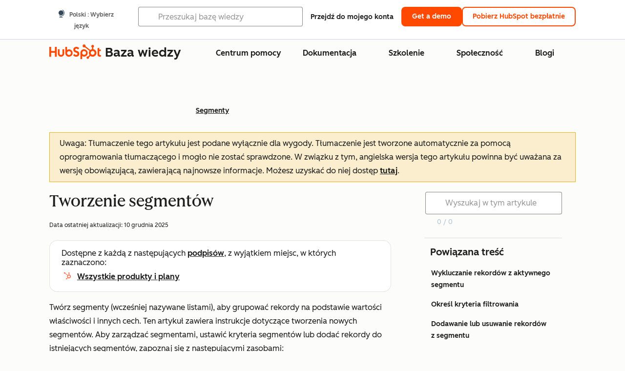

--- FILE ---
content_type: text/html;charset=utf-8
request_url: https://knowledge.hubspot.com/pl/segments/create-active-or-static-lists
body_size: 67402
content:
<!DOCTYPE html><html lang="pl"><head>
    <meta charset="utf-8"/>
    <title>Tworzenie segmentów</title>
    
      <link rel="shortcut icon" href="https://53.fs1.hubspotusercontent-na1.net/hubfs/53/HubSpot_Logos/HubSpot-Inversed-Favicon.png"/>
    
    <meta name="description" content="Dowiedz się, jak utworzyć aktywny lub statyczny segment, aby uporządkować i pogrupować swoje rekordy w HubSpot."/>
    
    
    
    
    
    
    
    <meta name="viewport" content="width=device-width, initial-scale=1"/>

    

    <meta property="og:description" content="Dowiedz się, jak utworzyć aktywny lub statyczny segment, aby uporządkować i pogrupować swoje rekordy w HubSpot."/>
    <meta property="og:title" content="Tworzenie segmentów"/>
    <meta name="twitter:description" content="Dowiedz się, jak utworzyć aktywny lub statyczny segment, aby uporządkować i pogrupować swoje rekordy w HubSpot."/>
    <meta name="twitter:title" content="Tworzenie segmentów"/>

    

    
    <style>
a.cta_button{-moz-box-sizing:content-box !important;-webkit-box-sizing:content-box !important;box-sizing:content-box !important;vertical-align:middle}.hs-breadcrumb-menu{list-style-type:none;margin:0px 0px 0px 0px;padding:0px 0px 0px 0px}.hs-breadcrumb-menu-item{float:left;padding:10px 0px 10px 10px}.hs-breadcrumb-menu-divider:before{content:'›';padding-left:10px}.hs-featured-image-link{border:0}.hs-featured-image{float:right;margin:0 0 20px 20px;max-width:50%}@media (max-width: 568px){.hs-featured-image{float:none;margin:0;width:100%;max-width:100%}}.hs-screen-reader-text{clip:rect(1px, 1px, 1px, 1px);height:1px;overflow:hidden;position:absolute !important;width:1px}
</style>

<link rel="stylesheet" href="https://53.fs1.hubspotusercontent-na1.net/hubfs/53/hub_generated/template_assets/1/35770062229/1765309739755/template_kb-article.min.css"/>
<link rel="stylesheet" href="https://53.fs1.hubspotusercontent-na1.net/hubfs/53/hub_generated/template_assets/1/82342657873/1744213121618/template_a11y.min.css"/>
<link rel="stylesheet" href="https://53.fs1.hubspotusercontent-na1.net/hubfs/53/hub_generated/template_assets/1/24970506845/1744212917160/template__layout.min.css"/>
<style id="cl-core-css" data-cl-version="4.3.3">/* Primary Font */
@font-face {
  font-display: swap;
  font-family: "HubSpot Sans";
  font-weight: 300 400;
  /* Intentionally using Book for 400, not Regular */
  src: url("https://53.fs1.hubspotusercontent-na1.net/hubfs/53/assets/hs-components/v3/fonts/hubspot-2025/HubSpotSans-Book.woff2") format("woff2");
}
@font-face {
  font-display: swap;
  font-family: "HubSpot Sans";
  font-weight: 500 600;
  /* Intentionally using Medium for 600, not Bold */
  src: url("https://53.fs1.hubspotusercontent-na1.net/hubfs/53/assets/hs-components/v3/fonts/hubspot-2025/HubSpotSans-Medium.woff2") format("woff2");
}
/* Secondary Font */
@font-face {
  font-display: swap;
  font-family: "HubSpot Serif";
  src: url("https://53.fs1.hubspotusercontent-na1.net/hubfs/53/assets/hs-components/v3/fonts/hubspot-2025/HubSpotSerif-Medium.woff2") format("woff2");
}
/* Japanese Font */
@font-face {
  font-display: swap;
  font-family: "Zen Kaku Gothic New";
  font-weight: 300 400;
  /* Intentionally using Regular for 300, not Light */
  src: url("https://53.fs1.hubspotusercontent-na1.net/hubfs/53/assets/hs-components/v3/fonts/ja/ZenKakuGothicNew-Regular.woff2") format("woff2");
}
@font-face {
  font-display: swap;
  font-family: "Zen Kaku Gothic New";
  font-weight: 500;
  src: url("https://53.fs1.hubspotusercontent-na1.net/hubfs/53/assets/hs-components/v3/fonts/ja/ZenKakuGothicNew-Medium.woff2") format("woff2");
}
@font-face {
  font-display: swap;
  font-family: "Zen Kaku Gothic New";
  font-weight: 700;
  src: url("https://53.fs1.hubspotusercontent-na1.net/hubfs/53/assets/hs-components/v3/fonts/ja/ZenKakuGothicNew-Bold.woff2") format("woff2");
}
/*
  Breakpoint mixins for device ranges.

  @example
    .my-class {
      padding: 8px;

      @include desktop-up {
        padding: 16px;
      }
    }
*/
/**
 * @param {string} $query - The media or container query string to be used, e.g. 'width >= 600px'
 * @param {'media'|'container'|'dynamic} $type ['media'] - Type of query. If 'dynamic', both are generated, using a modifier for container
 * @param {string|null} $container-name [null] - Optional container-name to use in generated container queries
 * @param {string} $dynamic-modifier ['-use-container'] - Modifier class to distinguish container vs media, if $type == 'dynamic'
 */
/**
 * Expected format for $color-theme-config is a list of lists.
 * Each child list should consist of:
 * the name of the token, the light theme value, the dark theme value. e.g.:
 *
 * $color-theme-config: (
 *   ('token-name-01', $light-theme-token-name-01, $dark-theme-token-name-01),
 *   ('token-name-02', $light-theme-token-name-02, $dark-theme-token-name-02),
 * );
 */
[data-cl-brand=hubspot-2025] {
  --light-theme-accent-fill-01: #cfcccb;
  --light-theme-accent-fill-02: #fcc6b1;
  --light-theme-accent-fill-03: #fcc5be;
  --light-theme-accent-fill-04: #b9cdbe;
  --light-theme-accent-fill-05: #ece6d9;
  --light-theme-accent-fill-06: #d7cdfc;
  --light-theme-accent-fill-07: #b2e9eb;
  --light-theme-accent-fill-08: #fbdbe9;
  --light-theme-accent-decoration-01: #9b9897;
  --light-theme-accent-decoration-02: #ffa581;
  --light-theme-accent-decoration-03: #ffa499;
  --light-theme-accent-decoration-04: #9cbaa4;
  --light-theme-accent-decoration-05: #ccc0a3;
  --light-theme-accent-decoration-06: #c4b4f7;
  --light-theme-accent-decoration-07: #97dadc;
  --light-theme-accent-decoration-08: #fcc3dc;
  --light-theme-badge-brand-fill-01: #fcc6b1;
  --light-theme-background-01: #fcfcfa;
  --light-theme-background-02: #f8f5ee;
  --light-theme-background-03: #f8f5ee;
  --light-theme-background-accent-01: #b9cdbe;
  --light-theme-background-accent-02: #d6c2d9;
  --light-theme-background-accent-03: #fcc3dc;
  --light-theme-background-footer-01: #1f1f1f;
  --light-theme-beta-01: #7d53e9;
  --light-theme-beta-background-01: #e5e1fa;
  --light-theme-border-01: #1f1f1f;
  --light-theme-border-02: rgba(0, 0, 0, 0.4705882353);
  --light-theme-border-03: rgba(0, 0, 0, 0.1098039216);
  --light-theme-border-brand-01: #ff4800;
  --light-theme-border-highlight-01: #2f7579;
  --light-theme-button-primary-text-color: #ffffff;
  --light-theme-button-primary-fill-idle: #ff4800;
  --light-theme-button-primary-fill-hover: #c93700;
  --light-theme-button-primary-fill-pressed: #9f2800;
  --light-theme-button-secondary-border: #ff4800;
  --light-theme-button-secondary-fill-idle: #ffffff;
  --light-theme-button-secondary-fill-hover: #fcece6;
  --light-theme-button-secondary-fill-pressed: #fcc6b1;
  --light-theme-button-tertiary-fill-idle: #1f1f1f;
  --light-theme-button-tertiary-fill-hover: rgba(0, 0, 0, 0.6196078431);
  --light-theme-button-tertiary-fill-pressed: rgba(0, 0, 0, 0.4705882353);
  --light-theme-checkmark-list-icon-brand-fill: #ff4800;
  --light-theme-container-01: #ffffff;
  --light-theme-container-02: rgba(255, 255, 255, 0.4588235294);
  --light-theme-container-03: rgba(255, 255, 255, 0.4);
  --light-theme-container-inverse-01: #1f1f1f;
  --light-theme-disabled-01: rgba(0, 0, 0, 0.2);
  --light-theme-disabled-02: rgba(255, 255, 255, 0.6196078431);
  --light-theme-disabled-03: rgba(255, 255, 255, 0.4588235294);
  --light-theme-divider-01: rgba(0, 0, 0, 0.1098039216);
  --light-theme-error-01: #d9002b;
  --light-theme-error-background-01: #fcc5be;
  --light-theme-focus-01: #2f7579;
  --light-theme-free-01: #2f7579;
  --light-theme-free-background-01: #ccf4f5;
  --light-theme-hover-01: rgba(0, 0, 0, 0.0509803922);
  --light-theme-hover-02: rgba(0, 0, 0, 0.0588235294);
  --light-theme-hover-03: #cfcccb;
  --light-theme-hover-brand-01: #c93700;
  --light-theme-hover-inverse-01: rgba(0, 0, 0, 0.8117647059);
  --light-theme-hover-link-01: #1f1f1f;
  --light-theme-hover-link-02: rgba(0, 0, 0, 0.6196078431);
  --light-theme-hubspot-brand-01: #ff4800;
  --light-theme-icon-01: #1f1f1f;
  --light-theme-icon-02: #292929;
  --light-theme-icon-on-color-01: #ffffff;
  --light-theme-link-01: #1f1f1f;
  --light-theme-link-02: #124548;
  --light-theme-loading-primary-fill-active: #ff4800;
  --light-theme-loading-primary-fill-inactive: #fcc6b1;
  --light-theme-loading-secondary-fill-active: rgba(0, 0, 0, 0.2);
  --light-theme-loading-secondary-fill-inactive: rgba(0, 0, 0, 0.1098039216);
  --light-theme-neutral-01: #9b9897;
  --light-theme-neutral-background-01: #cfcccb;
  --light-theme-number-fill-active: #ff4800;
  --light-theme-number-fill-inactive: #ffdbc1;
  --light-theme-number-fill-statistic: #ff4800;
  --light-theme-overlay-01: rgba(0, 0, 0, 0.8117647059);
  --light-theme-play-button-fill-idle: #ff4800;
  --light-theme-play-button-fill-hover: #c93700;
  --light-theme-play-button-fill-pressed: #ffa766;
  --light-theme-pressed-01: rgba(0, 0, 0, 0.0588235294);
  --light-theme-pressed-02: rgba(0, 0, 0, 0.0784313725);
  --light-theme-pressed-03: #9b9897;
  --light-theme-pressed-brand-01: #9f2800;
  --light-theme-pressed-inverse-01: rgba(0, 0, 0, 0.6196078431);
  --light-theme-pressed-link-01: #1f1f1f;
  --light-theme-pressed-link-02: rgba(0, 0, 0, 0.6196078431);
  --light-theme-success-01: #00823a;
  --light-theme-success-background-01: #bde7cb;
  --light-theme-text-01: #1f1f1f;
  --light-theme-text-02: rgba(0, 0, 0, 0.6196078431);
  --light-theme-text-brand-01: #ff4800;
  --light-theme-text-link-underline-01: #ff4800;
  --light-theme-text-on-color-01: #ffffff;
  --light-theme-text-placeholder-01: rgba(0, 0, 0, 0.4);
  --light-theme-warning-01: #eeb117;
  --light-theme-warning-background-01: #fbeece;
  --dark-theme-accent-fill-01: #000000;
  --dark-theme-accent-fill-02: #9f2800;
  --dark-theme-accent-fill-03: #ac0020;
  --dark-theme-accent-fill-04: #1b582a;
  --dark-theme-accent-fill-05: #64593e;
  --dark-theme-accent-fill-06: #5113ba;
  --dark-theme-accent-fill-07: #1e5b5f;
  --dark-theme-accent-fill-08: #800051;
  --dark-theme-accent-decoration-01: #1c1c1c;
  --dark-theme-accent-decoration-02: #c93700;
  --dark-theme-accent-decoration-03: #d9002b;
  --dark-theme-accent-decoration-04: #327142;
  --dark-theme-accent-decoration-05: #7d7050;
  --dark-theme-accent-decoration-06: #6431da;
  --dark-theme-accent-decoration-07: #2f7579;
  --dark-theme-accent-decoration-08: #a5016a;
  --dark-theme-badge-brand-fill-01: #c93700;
  --dark-theme-background-01: #042729;
  --dark-theme-background-02: #093436;
  --dark-theme-background-03: #093436;
  --dark-theme-background-accent-01: #042729;
  --dark-theme-background-accent-02: #46062b;
  --dark-theme-background-accent-03: #25155e;
  --dark-theme-background-footer-01: #1f1f1f;
  --dark-theme-beta-01: #9778ec;
  --dark-theme-beta-background-01: #6431da;
  --dark-theme-border-01: #f8f5ee;
  --dark-theme-border-02: rgba(255, 255, 255, 0.4);
  --dark-theme-border-03: rgba(255, 255, 255, 0.0784313725);
  --dark-theme-border-brand-01: #ff4800;
  --dark-theme-border-highlight-01: #b9cdbe;
  --dark-theme-button-primary-text-color: #ffffff;
  --dark-theme-button-primary-fill-idle: #ff4800;
  --dark-theme-button-primary-fill-hover: #c93700;
  --dark-theme-button-primary-fill-pressed: #9f2800;
  --dark-theme-button-secondary-border: #f8f5ee;
  --dark-theme-button-secondary-fill-idle: rgba(0, 0, 0, 0.1098039216);
  --dark-theme-button-secondary-fill-hover: rgba(0, 0, 0, 0.2);
  --dark-theme-button-secondary-fill-pressed: rgba(0, 0, 0, 0.4);
  --dark-theme-button-tertiary-fill-idle: #ffffff;
  --dark-theme-button-tertiary-fill-hover: rgba(255, 255, 255, 0.8117647059);
  --dark-theme-button-tertiary-fill-pressed: rgba(255, 255, 255, 0.6196078431);
  --dark-theme-checkmark-list-icon-brand-fill: #ff4800;
  --dark-theme-container-01: #042729;
  --dark-theme-container-02: rgba(0, 0, 0, 0.168627451);
  --dark-theme-container-03: rgba(0, 0, 0, 0.4);
  --dark-theme-container-inverse-01: #ffffff;
  --dark-theme-disabled-01: rgba(255, 255, 255, 0.168627451);
  --dark-theme-disabled-02: rgba(255, 255, 255, 0.0588235294);
  --dark-theme-disabled-03: rgba(255, 255, 255, 0.0784313725);
  --dark-theme-divider-01: rgba(255, 255, 255, 0.0784313725);
  --dark-theme-error-01: #ff7b70;
  --dark-theme-error-background-01: #d9002b;
  --dark-theme-focus-01: #7aa485;
  --dark-theme-free-01: #459195;
  --dark-theme-free-background-01: #2f7579;
  --dark-theme-hover-01: rgba(255, 255, 255, 0.0509803922);
  --dark-theme-hover-02: rgba(255, 255, 255, 0.0588235294);
  --dark-theme-hover-03: rgba(255, 255, 255, 0.0784313725);
  --dark-theme-hover-brand-01: #ff7d4c;
  --dark-theme-hover-inverse-01: rgba(255, 255, 255, 0.8117647059);
  --dark-theme-hover-link-01: #f8f5ee;
  --dark-theme-hover-link-02: rgba(255, 255, 255, 0.6196078431);
  --dark-theme-hubspot-brand-01: #ff4800;
  --dark-theme-icon-01: #f8f5ee;
  --dark-theme-icon-02: #b6b1af;
  --dark-theme-icon-on-color-01: #1f1f1f;
  --dark-theme-link-01: #f8f5ee;
  --dark-theme-link-02: #eef4f0;
  --dark-theme-loading-primary-fill-active: #ff4800;
  --dark-theme-loading-primary-fill-inactive: #fcc6b1;
  --dark-theme-loading-secondary-fill-active: #f8f5ee;
  --dark-theme-loading-secondary-fill-inactive: rgba(255, 255, 255, 0.4);
  --dark-theme-neutral-01: #4d4c4c;
  --dark-theme-neutral-background-01: #141414;
  --dark-theme-number-fill-active: #ff4800;
  --dark-theme-number-fill-inactive: #ffdbc1;
  --dark-theme-number-fill-statistic: #ff4800;
  --dark-theme-overlay-01: rgba(0, 0, 0, 0.8117647059);
  --dark-theme-play-button-fill-idle: #ff4800;
  --dark-theme-play-button-fill-hover: #c93700;
  --dark-theme-play-button-fill-pressed: #9f2800;
  --dark-theme-pressed-01: rgba(255, 255, 255, 0.0588235294);
  --dark-theme-pressed-02: rgba(255, 255, 255, 0.0784313725);
  --dark-theme-pressed-03: rgba(255, 255, 255, 0.1098039216);
  --dark-theme-pressed-brand-01: #ffa581;
  --dark-theme-pressed-inverse-01: rgba(255, 255, 255, 0.6196078431);
  --dark-theme-pressed-link-01: #f8f5ee;
  --dark-theme-pressed-link-02: rgba(255, 255, 255, 0.6196078431);
  --dark-theme-success-01: #3cb769;
  --dark-theme-success-background-01: #00823a;
  --dark-theme-text-01: #f8f5ee;
  --dark-theme-text-02: rgba(255, 255, 255, 0.6196078431);
  --dark-theme-text-brand-01: #f8f5ee;
  --dark-theme-text-link-underline-01: #ff4800;
  --dark-theme-text-on-color-01: #1f1f1f;
  --dark-theme-text-placeholder-01: rgba(255, 255, 255, 0.4);
  --dark-theme-warning-01: #d39913;
  --dark-theme-warning-background-01: #956309;
  /* font-family */
  --cl-font-family: "HubSpot Sans", sans-serif;
  --cl-font-family-display: "HubSpot Serif", serif;
  --cl-font-family-heading: var(--cl-font-family-display);
  /* font-size */
  --cl-font-size-small: 0.875rem;
  --cl-font-size-medium: 1rem;
  --cl-font-size-large: 1.125rem;
  --cl-font-size-micro: 0.75rem;
  --cl-font-size-blockquote: 1.125rem;
  --cl-font-size-display-01: 2.5rem;
  --cl-font-size-display-01-small: 2.5rem;
  --cl-font-size-display-02: 2rem;
  --cl-font-size-display-02-small: 2rem;
  --cl-font-size-display-03: 1.5rem;
  --cl-font-size-display-03-small: 1.5rem;
  --cl-font-size-h1: 2.5rem;
  --cl-font-size-h1-small: 2.5rem;
  --cl-font-size-h2: 2rem;
  --cl-font-size-h2-small: 2rem;
  --cl-font-size-h3: 1.5rem;
  --cl-font-size-h4: 1.375rem;
  --cl-font-size-h5: 1.125rem;
  --cl-font-size-h6: 1rem;
  --cl-font-size-input-label: var(--cl-font-size-small);
  --cl-font-size-microcopy: var(--cl-font-size-micro);
  --cl-font-size-microheading: var(--cl-font-size-small);
  --cl-font-size-p-large: var(--cl-font-size-large);
  --cl-font-size-p-medium: var(--cl-font-size-medium);
  --cl-font-size-p-small: var(--cl-font-size-small);
  /* font-weight */
  --cl-font-weight-light: 300;
  --cl-font-weight-medium: 500;
  --cl-font-weight-demi-bold: 500;
  --cl-font-weight-blockquote: var(--cl-font-weight-light);
  --cl-font-weight-display-01: var(--cl-font-weight-medium);
  --cl-font-weight-display-01-small: var(--cl-font-weight-medium);
  --cl-font-weight-display-02: var(--cl-font-weight-medium);
  --cl-font-weight-display-02-small: var(--cl-font-weight-medium);
  --cl-font-weight-display-03: var(--cl-font-weight-medium);
  --cl-font-weight-display-03-small: var(--cl-font-weight-medium);
  --cl-font-weight-h1: var(--cl-font-weight-demi-bold);
  --cl-font-weight-h1-small: var(--cl-font-weight-demi-bold);
  --cl-font-weight-h2: var(--cl-font-weight-demi-bold);
  --cl-font-weight-h2-small: var(--cl-font-weight-demi-bold);
  --cl-font-weight-h3: var(--cl-font-weight-medium);
  --cl-font-weight-h4: var(--cl-font-weight-medium);
  --cl-font-weight-h5: var(--cl-font-weight-medium);
  --cl-font-weight-h6: var(--cl-font-weight-medium);
  --cl-font-weight-input-label: var(--cl-font-weight-medium);
  --cl-font-weight-microcopy: var(--cl-font-weight-medium);
  --cl-font-weight-microheading: var(--cl-font-weight-medium);
  --cl-font-weight-p-large: var(--cl-font-weight-light);
  --cl-font-weight-p-medium: var(--cl-font-weight-light);
  --cl-font-weight-p-small: var(--cl-font-weight-light);
  --cl-font-weight-p-link: var(--cl-font-weight-medium);
  /* line-height */
  --cl-line-height-small: 1.57142857;
  --cl-line-height-medium: 1.75;
  --cl-line-height-large: 1.77777778;
  --cl-line-height-blockquote: 1.78;
  --cl-line-height-display-01: 1.04545455;
  --cl-line-height-display-01-small: 1.04545455;
  --cl-line-height-display-02: 1.125;
  --cl-line-height-display-02-small: 1.125;
  --cl-line-height-display-03: 1.41666667;
  --cl-line-height-display-03-small: 1.41666667;
  --cl-line-height-h1: 1.04545455;
  --cl-line-height-h1-small: 1.04545455;
  --cl-line-height-h2: 1.125;
  --cl-line-height-h2-small: 1.125;
  --cl-line-height-h3: 1.41666667;
  --cl-line-height-h4: 1.45454545;
  --cl-line-height-h5: 1.55555556;
  --cl-line-height-h6: 1.75;
  --cl-line-height-input-label: var(--cl-line-height-small);
  --cl-line-height-microcopy: 1.66666667;
  --cl-line-height-microheading: 1.57142857;
  --cl-line-height-p-large: var(--cl-line-height-large);
  --cl-line-height-p-medium: var(--cl-line-height-medium);
  --cl-line-height-p-small: var(--cl-line-height-small);
  --cl-text-margin-large: 1.5rem;
  --cl-text-margin-medium: 1rem;
  --cl-text-margin-small: 0.5rem;
  /* border */
  --cl-border-width-medium: 1px;
  --cl-border-width-heavy: 2px;
  --cl-border-radius-small: 4px;
  --cl-border-radius-medium: 8px;
  --cl-border-radius-container: 16px;
  --cl-border-radius-container-small: 8px;
  --cl-border-radius-container-medium: 16px;
  --cl-border-radius-input: 4px;
  /* component-specific */
  --cl-text-link-underline-thickness: 2px;
  --cl-text-link-underline-offset: 6px;
  /* "desktop" values, where distinct from "mobile" values above */
}
[data-cl-brand=hubspot-2025],
[data-cl-brand=hubspot-2025] [data-cl-theme=light],
[data-cl-brand=hubspot-2025] [data-background=white],
[data-cl-brand=hubspot-2025] [data-background=off-white],
[data-cl-brand=hubspot-2025] .-white,
[data-cl-brand=hubspot-2025] .-light {
  --cl-color-accent-fill-01: var(--light-theme-accent-fill-01);
  --cl-color-accent-fill-02: var(--light-theme-accent-fill-02);
  --cl-color-accent-fill-03: var(--light-theme-accent-fill-03);
  --cl-color-accent-fill-04: var(--light-theme-accent-fill-04);
  --cl-color-accent-fill-05: var(--light-theme-accent-fill-05);
  --cl-color-accent-fill-06: var(--light-theme-accent-fill-06);
  --cl-color-accent-fill-07: var(--light-theme-accent-fill-07);
  --cl-color-accent-fill-08: var(--light-theme-accent-fill-08);
  --cl-color-accent-decoration-01: var(--light-theme-accent-decoration-01);
  --cl-color-accent-decoration-02: var(--light-theme-accent-decoration-02);
  --cl-color-accent-decoration-03: var(--light-theme-accent-decoration-03);
  --cl-color-accent-decoration-04: var(--light-theme-accent-decoration-04);
  --cl-color-accent-decoration-05: var(--light-theme-accent-decoration-05);
  --cl-color-accent-decoration-06: var(--light-theme-accent-decoration-06);
  --cl-color-accent-decoration-07: var(--light-theme-accent-decoration-07);
  --cl-color-accent-decoration-08: var(--light-theme-accent-decoration-08);
  --cl-color-badge-brand-fill-01: var(--light-theme-badge-brand-fill-01);
  --cl-color-background-01: var(--light-theme-background-01);
  --cl-color-background-02: var(--light-theme-background-02);
  --cl-color-background-03: var(--light-theme-background-03);
  --cl-color-background-accent-01: var(--light-theme-background-accent-01);
  --cl-color-background-accent-02: var(--light-theme-background-accent-02);
  --cl-color-background-accent-03: var(--light-theme-background-accent-03);
  --cl-color-background-footer-01: var(--light-theme-background-footer-01);
  --cl-color-beta-01: var(--light-theme-beta-01);
  --cl-color-beta-background-01: var(--light-theme-beta-background-01);
  --cl-color-border-01: var(--light-theme-border-01);
  --cl-color-border-02: var(--light-theme-border-02);
  --cl-color-border-03: var(--light-theme-border-03);
  --cl-color-border-brand-01: var(--light-theme-border-brand-01);
  --cl-color-border-highlight-01: var(--light-theme-border-highlight-01);
  --cl-color-button-primary-text-color: var(--light-theme-button-primary-text-color);
  --cl-color-button-primary-fill-idle: var(--light-theme-button-primary-fill-idle);
  --cl-color-button-primary-fill-hover: var(--light-theme-button-primary-fill-hover);
  --cl-color-button-primary-fill-pressed: var(--light-theme-button-primary-fill-pressed);
  --cl-color-button-secondary-border: var(--light-theme-button-secondary-border);
  --cl-color-button-secondary-fill-idle: var(--light-theme-button-secondary-fill-idle);
  --cl-color-button-secondary-fill-hover: var(--light-theme-button-secondary-fill-hover);
  --cl-color-button-secondary-fill-pressed: var(--light-theme-button-secondary-fill-pressed);
  --cl-color-button-tertiary-fill-idle: var(--light-theme-button-tertiary-fill-idle);
  --cl-color-button-tertiary-fill-hover: var(--light-theme-button-tertiary-fill-hover);
  --cl-color-button-tertiary-fill-pressed: var(--light-theme-button-tertiary-fill-pressed);
  --cl-color-checkmark-list-icon-brand-fill: var(--light-theme-checkmark-list-icon-brand-fill);
  --cl-color-container-01: var(--light-theme-container-01);
  --cl-color-container-02: var(--light-theme-container-02);
  --cl-color-container-03: var(--light-theme-container-03);
  --cl-color-container-inverse-01: var(--light-theme-container-inverse-01);
  --cl-color-disabled-01: var(--light-theme-disabled-01);
  --cl-color-disabled-02: var(--light-theme-disabled-02);
  --cl-color-disabled-03: var(--light-theme-disabled-03);
  --cl-color-divider-01: var(--light-theme-divider-01);
  --cl-color-error-01: var(--light-theme-error-01);
  --cl-color-error-background-01: var(--light-theme-error-background-01);
  --cl-color-focus-01: var(--light-theme-focus-01);
  --cl-color-free-01: var(--light-theme-free-01);
  --cl-color-free-background-01: var(--light-theme-free-background-01);
  --cl-color-hover-01: var(--light-theme-hover-01);
  --cl-color-hover-02: var(--light-theme-hover-02);
  --cl-color-hover-03: var(--light-theme-hover-03);
  --cl-color-hover-brand-01: var(--light-theme-hover-brand-01);
  --cl-color-hover-inverse-01: var(--light-theme-hover-inverse-01);
  --cl-color-hover-link-01: var(--light-theme-hover-link-01);
  --cl-color-hover-link-02: var(--light-theme-hover-link-02);
  --cl-color-hubspot-brand-01: var(--light-theme-hubspot-brand-01);
  --cl-color-icon-01: var(--light-theme-icon-01);
  --cl-color-icon-02: var(--light-theme-icon-02);
  --cl-color-icon-on-color-01: var(--light-theme-icon-on-color-01);
  --cl-color-link-01: var(--light-theme-link-01);
  --cl-color-link-02: var(--light-theme-link-02);
  --cl-color-loading-primary-fill-active: var(--light-theme-loading-primary-fill-active);
  --cl-color-loading-primary-fill-inactive: var(--light-theme-loading-primary-fill-inactive);
  --cl-color-loading-secondary-fill-active: var(--light-theme-loading-secondary-fill-active);
  --cl-color-loading-secondary-fill-inactive: var(--light-theme-loading-secondary-fill-inactive);
  --cl-color-neutral-01: var(--light-theme-neutral-01);
  --cl-color-neutral-background-01: var(--light-theme-neutral-background-01);
  --cl-color-number-fill-active: var(--light-theme-number-fill-active);
  --cl-color-number-fill-inactive: var(--light-theme-number-fill-inactive);
  --cl-color-number-fill-statistic: var(--light-theme-number-fill-statistic);
  --cl-color-overlay-01: var(--light-theme-overlay-01);
  --cl-color-play-button-fill-idle: var(--light-theme-play-button-fill-idle);
  --cl-color-play-button-fill-hover: var(--light-theme-play-button-fill-hover);
  --cl-color-play-button-fill-pressed: var(--light-theme-play-button-fill-pressed);
  --cl-color-pressed-01: var(--light-theme-pressed-01);
  --cl-color-pressed-02: var(--light-theme-pressed-02);
  --cl-color-pressed-03: var(--light-theme-pressed-03);
  --cl-color-pressed-brand-01: var(--light-theme-pressed-brand-01);
  --cl-color-pressed-inverse-01: var(--light-theme-pressed-inverse-01);
  --cl-color-pressed-link-01: var(--light-theme-pressed-link-01);
  --cl-color-pressed-link-02: var(--light-theme-pressed-link-02);
  --cl-color-success-01: var(--light-theme-success-01);
  --cl-color-success-background-01: var(--light-theme-success-background-01);
  --cl-color-text-01: var(--light-theme-text-01);
  --cl-color-text-02: var(--light-theme-text-02);
  --cl-color-text-brand-01: var(--light-theme-text-brand-01);
  --cl-color-text-link-underline-01: var(--light-theme-text-link-underline-01);
  --cl-color-text-on-color-01: var(--light-theme-text-on-color-01);
  --cl-color-text-placeholder-01: var(--light-theme-text-placeholder-01);
  --cl-color-warning-01: var(--light-theme-warning-01);
  --cl-color-warning-background-01: var(--light-theme-warning-background-01);
}
[data-cl-brand=hubspot-2025] [data-cl-theme=dark], [data-cl-theme=dark][data-cl-brand=hubspot-2025],
[data-cl-brand=hubspot-2025] [data-background=dark],
[data-cl-brand=hubspot-2025] .-dark {
  --cl-color-accent-fill-01: var(--dark-theme-accent-fill-01);
  --cl-color-accent-fill-02: var(--dark-theme-accent-fill-02);
  --cl-color-accent-fill-03: var(--dark-theme-accent-fill-03);
  --cl-color-accent-fill-04: var(--dark-theme-accent-fill-04);
  --cl-color-accent-fill-05: var(--dark-theme-accent-fill-05);
  --cl-color-accent-fill-06: var(--dark-theme-accent-fill-06);
  --cl-color-accent-fill-07: var(--dark-theme-accent-fill-07);
  --cl-color-accent-fill-08: var(--dark-theme-accent-fill-08);
  --cl-color-accent-decoration-01: var(--dark-theme-accent-decoration-01);
  --cl-color-accent-decoration-02: var(--dark-theme-accent-decoration-02);
  --cl-color-accent-decoration-03: var(--dark-theme-accent-decoration-03);
  --cl-color-accent-decoration-04: var(--dark-theme-accent-decoration-04);
  --cl-color-accent-decoration-05: var(--dark-theme-accent-decoration-05);
  --cl-color-accent-decoration-06: var(--dark-theme-accent-decoration-06);
  --cl-color-accent-decoration-07: var(--dark-theme-accent-decoration-07);
  --cl-color-accent-decoration-08: var(--dark-theme-accent-decoration-08);
  --cl-color-badge-brand-fill-01: var(--dark-theme-badge-brand-fill-01);
  --cl-color-background-01: var(--dark-theme-background-01);
  --cl-color-background-02: var(--dark-theme-background-02);
  --cl-color-background-03: var(--dark-theme-background-03);
  --cl-color-background-accent-01: var(--dark-theme-background-accent-01);
  --cl-color-background-accent-02: var(--dark-theme-background-accent-02);
  --cl-color-background-accent-03: var(--dark-theme-background-accent-03);
  --cl-color-background-footer-01: var(--dark-theme-background-footer-01);
  --cl-color-beta-01: var(--dark-theme-beta-01);
  --cl-color-beta-background-01: var(--dark-theme-beta-background-01);
  --cl-color-border-01: var(--dark-theme-border-01);
  --cl-color-border-02: var(--dark-theme-border-02);
  --cl-color-border-03: var(--dark-theme-border-03);
  --cl-color-border-brand-01: var(--dark-theme-border-brand-01);
  --cl-color-border-highlight-01: var(--dark-theme-border-highlight-01);
  --cl-color-button-primary-text-color: var(--dark-theme-button-primary-text-color);
  --cl-color-button-primary-fill-idle: var(--dark-theme-button-primary-fill-idle);
  --cl-color-button-primary-fill-hover: var(--dark-theme-button-primary-fill-hover);
  --cl-color-button-primary-fill-pressed: var(--dark-theme-button-primary-fill-pressed);
  --cl-color-button-secondary-border: var(--dark-theme-button-secondary-border);
  --cl-color-button-secondary-fill-idle: var(--dark-theme-button-secondary-fill-idle);
  --cl-color-button-secondary-fill-hover: var(--dark-theme-button-secondary-fill-hover);
  --cl-color-button-secondary-fill-pressed: var(--dark-theme-button-secondary-fill-pressed);
  --cl-color-button-tertiary-fill-idle: var(--dark-theme-button-tertiary-fill-idle);
  --cl-color-button-tertiary-fill-hover: var(--dark-theme-button-tertiary-fill-hover);
  --cl-color-button-tertiary-fill-pressed: var(--dark-theme-button-tertiary-fill-pressed);
  --cl-color-checkmark-list-icon-brand-fill: var(--dark-theme-checkmark-list-icon-brand-fill);
  --cl-color-container-01: var(--dark-theme-container-01);
  --cl-color-container-02: var(--dark-theme-container-02);
  --cl-color-container-03: var(--dark-theme-container-03);
  --cl-color-container-inverse-01: var(--dark-theme-container-inverse-01);
  --cl-color-disabled-01: var(--dark-theme-disabled-01);
  --cl-color-disabled-02: var(--dark-theme-disabled-02);
  --cl-color-disabled-03: var(--dark-theme-disabled-03);
  --cl-color-divider-01: var(--dark-theme-divider-01);
  --cl-color-error-01: var(--dark-theme-error-01);
  --cl-color-error-background-01: var(--dark-theme-error-background-01);
  --cl-color-focus-01: var(--dark-theme-focus-01);
  --cl-color-free-01: var(--dark-theme-free-01);
  --cl-color-free-background-01: var(--dark-theme-free-background-01);
  --cl-color-hover-01: var(--dark-theme-hover-01);
  --cl-color-hover-02: var(--dark-theme-hover-02);
  --cl-color-hover-03: var(--dark-theme-hover-03);
  --cl-color-hover-brand-01: var(--dark-theme-hover-brand-01);
  --cl-color-hover-inverse-01: var(--dark-theme-hover-inverse-01);
  --cl-color-hover-link-01: var(--dark-theme-hover-link-01);
  --cl-color-hover-link-02: var(--dark-theme-hover-link-02);
  --cl-color-hubspot-brand-01: var(--dark-theme-hubspot-brand-01);
  --cl-color-icon-01: var(--dark-theme-icon-01);
  --cl-color-icon-02: var(--dark-theme-icon-02);
  --cl-color-icon-on-color-01: var(--dark-theme-icon-on-color-01);
  --cl-color-link-01: var(--dark-theme-link-01);
  --cl-color-link-02: var(--dark-theme-link-02);
  --cl-color-loading-primary-fill-active: var(--dark-theme-loading-primary-fill-active);
  --cl-color-loading-primary-fill-inactive: var(--dark-theme-loading-primary-fill-inactive);
  --cl-color-loading-secondary-fill-active: var(--dark-theme-loading-secondary-fill-active);
  --cl-color-loading-secondary-fill-inactive: var(--dark-theme-loading-secondary-fill-inactive);
  --cl-color-neutral-01: var(--dark-theme-neutral-01);
  --cl-color-neutral-background-01: var(--dark-theme-neutral-background-01);
  --cl-color-number-fill-active: var(--dark-theme-number-fill-active);
  --cl-color-number-fill-inactive: var(--dark-theme-number-fill-inactive);
  --cl-color-number-fill-statistic: var(--dark-theme-number-fill-statistic);
  --cl-color-overlay-01: var(--dark-theme-overlay-01);
  --cl-color-play-button-fill-idle: var(--dark-theme-play-button-fill-idle);
  --cl-color-play-button-fill-hover: var(--dark-theme-play-button-fill-hover);
  --cl-color-play-button-fill-pressed: var(--dark-theme-play-button-fill-pressed);
  --cl-color-pressed-01: var(--dark-theme-pressed-01);
  --cl-color-pressed-02: var(--dark-theme-pressed-02);
  --cl-color-pressed-03: var(--dark-theme-pressed-03);
  --cl-color-pressed-brand-01: var(--dark-theme-pressed-brand-01);
  --cl-color-pressed-inverse-01: var(--dark-theme-pressed-inverse-01);
  --cl-color-pressed-link-01: var(--dark-theme-pressed-link-01);
  --cl-color-pressed-link-02: var(--dark-theme-pressed-link-02);
  --cl-color-success-01: var(--dark-theme-success-01);
  --cl-color-success-background-01: var(--dark-theme-success-background-01);
  --cl-color-text-01: var(--dark-theme-text-01);
  --cl-color-text-02: var(--dark-theme-text-02);
  --cl-color-text-brand-01: var(--dark-theme-text-brand-01);
  --cl-color-text-link-underline-01: var(--dark-theme-text-link-underline-01);
  --cl-color-text-on-color-01: var(--dark-theme-text-on-color-01);
  --cl-color-text-placeholder-01: var(--dark-theme-text-placeholder-01);
  --cl-color-warning-01: var(--dark-theme-warning-01);
  --cl-color-warning-background-01: var(--dark-theme-warning-background-01);
}
@media (width >= 900px) {
  [data-cl-brand=hubspot-2025] {
    --cl-font-size-display-01: 3rem;
    --cl-font-size-display-02: 2.5rem;
    --cl-font-size-display-03: 1.5rem;
    --cl-font-size-h1: 3rem;
    --cl-font-size-h2: 2.5rem;
    --cl-font-weight-h1: var(--cl-font-weight-medium);
    --cl-line-height-display-01: 1.15384615;
    --cl-line-height-display-02: 1.1;
    --cl-line-height-display-03: 1.41666667;
    --cl-line-height-h1: 1.15384615;
    --cl-line-height-h2: 1.1;
  }
}/**
 * Expected format for $color-theme-config is a list of lists.
 * Each child list should consist of:
 * the name of the token, the light theme value, the dark theme value. e.g.:
 *
 * $color-theme-config: (
 *   ('token-name-01', $light-theme-token-name-01, $dark-theme-token-name-01),
 *   ('token-name-02', $light-theme-token-name-02, $dark-theme-token-name-02),
 * );
 */
/* Primary Font */
@font-face {
  font-display: swap;
  font-family: "Lexend Deca";
  font-weight: 300 400;
  /* Intentionally using Light for 400, not Regular */
  src: url("https://53.fs1.hubspotusercontent-na1.net/hubfs/53/tools/fonts/LexendDeca-Light.woff2") format("woff2");
}
@font-face {
  font-display: swap;
  font-family: "Lexend Deca";
  font-weight: 500;
  src: url("https://53.fs1.hubspotusercontent-na1.net/hubfs/53/tools/fonts/LexendDeca-Medium.woff2") format("woff2");
}
@font-face {
  font-display: swap;
  font-family: "Lexend Deca";
  font-weight: 600;
  src: url("https://53.fs1.hubspotusercontent-na1.net/hubfs/53/tools/fonts/LexendDeca-SemiBold.woff2") format("woff2");
}
/* Secondary Font */
@font-face {
  font-display: swap;
  font-family: "Queens Medium";
  src: url("https://53.fs1.hubspotusercontent-na1.net/hubfs/53/tools/fonts/Queens-Medium.woff2") format("woff2");
}
/* Japanese Font */
@font-face {
  font-display: swap;
  font-family: "Zen Kaku Gothic New";
  font-weight: 300 400;
  /* Intentionally using Regular for 300, not Light */
  src: url("https://53.fs1.hubspotusercontent-na1.net/hubfs/53/tools/fonts/ZenKakuGothicNew-Regular.woff2") format("woff2");
}
@font-face {
  font-display: swap;
  font-family: "Zen Kaku Gothic New";
  font-weight: 500;
  src: url("https://53.fs1.hubspotusercontent-na1.net/hubfs/53/tools/fonts/ZenKakuGothicNew-Medium.woff2") format("woff2");
}
@font-face {
  font-display: swap;
  font-family: "Zen Kaku Gothic New";
  font-weight: 700;
  src: url("https://53.fs1.hubspotusercontent-na1.net/hubfs/53/tools/fonts/ZenKakuGothicNew-Bold.woff2") format("woff2");
}
/*
  Breakpoint mixins for device ranges.

  @example
    .my-class {
      padding: 8px;

      @include desktop-up {
        padding: 16px;
      }
    }
*/
/**
 * @param {string} $query - The media or container query string to be used, e.g. 'width >= 600px'
 * @param {'media'|'container'|'dynamic} $type ['media'] - Type of query. If 'dynamic', both are generated, using a modifier for container
 * @param {string|null} $container-name [null] - Optional container-name to use in generated container queries
 * @param {string} $dynamic-modifier ['-use-container'] - Modifier class to distinguish container vs media, if $type == 'dynamic'
 */
/**
 * Expected format for $color-theme-config is a list of lists.
 * Each child list should consist of:
 * the name of the token, the light theme value, the dark theme value. e.g.:
 *
 * $color-theme-config: (
 *   ('token-name-01', $light-theme-token-name-01, $dark-theme-token-name-01),
 *   ('token-name-02', $light-theme-token-name-02, $dark-theme-token-name-02),
 * );
 */
:root, [data-cl-brand=hubspot-2022] {
  --light-theme-accent-fill-01: #eaf0f6;
  --light-theme-accent-fill-02: #ffdbc1;
  --light-theme-accent-fill-03: #ffd9dd;
  --light-theme-accent-fill-04: #daf2e2;
  --light-theme-accent-fill-05: #ffebc9;
  --light-theme-accent-fill-06: #e1e2fa;
  --light-theme-accent-fill-07: #cef2f2;
  --light-theme-accent-fill-08: #fadcf2;
  --light-theme-accent-decoration-01: #607d9c;
  --light-theme-accent-decoration-02: #ff8933;
  --light-theme-accent-decoration-03: #ed2d40;
  --light-theme-accent-decoration-04: #2a8c49;
  --light-theme-accent-decoration-05: #ffbc4b;
  --light-theme-accent-decoration-06: #5c62d6;
  --light-theme-accent-decoration-07: #0fbfbf;
  --light-theme-accent-decoration-08: #bd138d;
  --light-theme-background-01: #ffffff;
  --light-theme-background-02: #f6f9fc;
  --light-theme-background-03: #fef4ea;
  --light-theme-background-accent-01: #b7ecec;
  --light-theme-background-accent-02: #ff8933;
  --light-theme-background-accent-03: #ff8933;
  --light-theme-background-footer-01: #192733;
  --light-theme-badge-brand-fill-01: #ffebe6;
  --light-theme-beta-01: #5c62d6;
  --light-theme-beta-background-01: #ced0f3;
  --light-theme-border-01: #192733;
  --light-theme-border-02: #7691ad;
  --light-theme-border-03: #dbe4ed;
  --light-theme-border-brand-01: #ff5c35;
  --light-theme-border-highlight-01: #0068b1;
  --light-theme-button-primary-text-color: #ffffff;
  --light-theme-button-primary-fill-idle: #ff5c35;
  --light-theme-button-primary-fill-hover: #e04826;
  --light-theme-button-primary-fill-pressed: #b3361d;
  --light-theme-button-secondary-border: #ff5c35;
  --light-theme-button-secondary-fill-idle: #ffffff;
  --light-theme-button-secondary-fill-hover: #ffebe6;
  --light-theme-button-secondary-fill-pressed: #ffcec2;
  --light-theme-button-tertiary-fill-idle: #192733;
  --light-theme-button-tertiary-fill-hover: #2e475d;
  --light-theme-button-tertiary-fill-pressed: #3e5974;
  --light-theme-checkmark-list-icon-brand-fill: #ff5c35;
  --light-theme-container-01: #ffffff;
  --light-theme-container-02: #f6f9fc;
  --light-theme-container-03: #eaf0f6;
  --light-theme-container-inverse-01: #192733;
  --light-theme-disabled-01: #99afc4;
  --light-theme-disabled-02: #eaf0f6;
  --light-theme-disabled-03: #dbe4ed;
  --light-theme-divider-01: #dbe4ed;
  --light-theme-error-01: #cf2738;
  --light-theme-error-background-01: #ffd9dd;
  --light-theme-focus-01: #0068b1;
  --light-theme-free-01: #0b8484;
  --light-theme-free-background-01: #b7ecec;
  --light-theme-hover-01: #eaf0f6;
  --light-theme-hover-02: #eaf0f6;
  --light-theme-hover-03: #b6c7d6;
  --light-theme-hover-brand-01: #e04826;
  --light-theme-hover-inverse-01: #2e475d;
  --light-theme-hover-link-01: #005fa3;
  --light-theme-hover-link-02: #2e475d;
  --light-theme-hubspot-brand-01: #ff5c35;
  --light-theme-icon-01: #213343;
  --light-theme-icon-02: #516f90;
  --light-theme-icon-on-color-01: #ffffff;
  --light-theme-link-01: #0068b1;
  --light-theme-link-02: #213343;
  --light-theme-loading-primary-fill-active: #ff5c35;
  --light-theme-loading-primary-fill-inactive: #ffcec2;
  --light-theme-loading-secondary-fill-active: #192733;
  --light-theme-loading-secondary-fill-inactive: #7691ad;
  --light-theme-neutral-01: #516f90;
  --light-theme-neutral-background-01: #f6f9fc;
  --light-theme-number-fill-active: #ff5c35;
  --light-theme-number-fill-inactive: #ffcec2;
  --light-theme-number-fill-statistic: #ff5c35;
  --light-theme-overlay-01: rgba(33, 51, 67, 0.8039215686);
  --light-theme-play-button-fill-idle: #ff5c35;
  --light-theme-play-button-fill-hover: #e04826;
  --light-theme-play-button-fill-pressed: #b3361d;
  --light-theme-pressed-01: #b6c7d6;
  --light-theme-pressed-02: #b6c7d6;
  --light-theme-pressed-03: #99afc4;
  --light-theme-pressed-brand-01: #b3361d;
  --light-theme-pressed-inverse-01: #3e5974;
  --light-theme-pressed-link-01: #005896;
  --light-theme-pressed-link-02: #516f90;
  --light-theme-success-01: #1f7d3d;
  --light-theme-success-background-01: #daf2e2;
  --light-theme-text-01: #213343;
  --light-theme-text-02: #2e475d;
  --light-theme-text-brand-01: #ff5c35;
  --light-theme-text-link-underline-01: currentColor;
  --light-theme-text-on-color-01: #ffffff;
  --light-theme-text-placeholder-01: #516f90;
  --light-theme-warning-01: #ffbc4b;
  --light-theme-warning-background-01: #ffcd78;
  --dark-theme-accent-fill-01: #192733;
  --dark-theme-accent-fill-02: #733000;
  --dark-theme-accent-fill-03: #821923;
  --dark-theme-accent-fill-04: #104d23;
  --dark-theme-accent-fill-05: #663a00;
  --dark-theme-accent-fill-06: #34388c;
  --dark-theme-accent-fill-07: #054d4d;
  --dark-theme-accent-fill-08: #850d63;
  --dark-theme-accent-decoration-01: #607d9c;
  --dark-theme-accent-decoration-02: #ff8933;
  --dark-theme-accent-decoration-03: #ed2d40;
  --dark-theme-accent-decoration-04: #2a8c49;
  --dark-theme-accent-decoration-05: #ffbc4b;
  --dark-theme-accent-decoration-06: #5c62d6;
  --dark-theme-accent-decoration-07: #0fbfbf;
  --dark-theme-accent-decoration-08: #bd138d;
  --dark-theme-background-01: #192733;
  --dark-theme-background-02: #213343;
  --dark-theme-background-03: #213343;
  --dark-theme-background-accent-01: #2e475d;
  --dark-theme-background-accent-02: #5c62d6;
  --dark-theme-background-accent-03: #5c62d6;
  --dark-theme-background-footer-01: #192733;
  --dark-theme-badge-brand-fill-01: #213343;
  --dark-theme-beta-01: #8589e0;
  --dark-theme-beta-background-01: #213343;
  --dark-theme-border-01: #ffffff;
  --dark-theme-border-02: #7691ad;
  --dark-theme-border-03: #3e5974;
  --dark-theme-border-brand-01: #ff5c35;
  --dark-theme-border-highlight-01: #ffffff;
  --dark-theme-button-primary-text-color: #192733;
  --dark-theme-button-primary-fill-idle: #ffffff;
  --dark-theme-button-primary-fill-hover: #b6c7d6;
  --dark-theme-button-primary-fill-pressed: #99afc4;
  --dark-theme-button-secondary-border: #ffffff;
  --dark-theme-button-secondary-fill-idle: #192733;
  --dark-theme-button-secondary-fill-hover: #2e475d;
  --dark-theme-button-secondary-fill-pressed: #3e5974;
  --dark-theme-button-tertiary-fill-idle: #ffffff;
  --dark-theme-button-tertiary-fill-hover: #b6c7d6;
  --dark-theme-button-tertiary-fill-pressed: #99afc4;
  --dark-theme-checkmark-list-icon-brand-fill: #ff5c35;
  --dark-theme-container-01: #192733;
  --dark-theme-container-02: #213343;
  --dark-theme-container-03: #2e475d;
  --dark-theme-container-inverse-01: #ffffff;
  --dark-theme-disabled-01: #607d9c;
  --dark-theme-disabled-02: #2e475d;
  --dark-theme-disabled-03: #3e5974;
  --dark-theme-divider-01: #3e5974;
  --dark-theme-error-01: #f7818c;
  --dark-theme-error-background-01: #213343;
  --dark-theme-focus-01: #5fa3d4;
  --dark-theme-free-01: #0fbfbf;
  --dark-theme-free-background-01: #213343;
  --dark-theme-hover-01: #2e475d;
  --dark-theme-hover-02: #2e475d;
  --dark-theme-hover-03: #3e5974;
  --dark-theme-hover-brand-01: #e04826;
  --dark-theme-hover-inverse-01: #b6c7d6;
  --dark-theme-hover-link-01: #88bde3;
  --dark-theme-hover-link-02: #b6c7d6;
  --dark-theme-hubspot-brand-01: #ff5c35;
  --dark-theme-icon-01: #ffffff;
  --dark-theme-icon-02: #b6c7d6;
  --dark-theme-icon-on-color-01: #192733;
  --dark-theme-link-01: #5fa3d4;
  --dark-theme-link-02: #ffffff;
  --dark-theme-loading-primary-fill-active: #ff5c35;
  --dark-theme-loading-primary-fill-inactive: #ffcec2;
  --dark-theme-loading-secondary-fill-active: #ffffff;
  --dark-theme-loading-secondary-fill-inactive: #7691ad;
  --dark-theme-neutral-01: #b6c7d6;
  --dark-theme-neutral-background-01: #213343;
  --dark-theme-number-fill-active: #ff5c35;
  --dark-theme-number-fill-inactive: #ffcec2;
  --dark-theme-number-fill-statistic: #ffa994;
  --dark-theme-overlay-01: rgba(33, 51, 67, 0.8039215686);
  --dark-theme-play-button-fill-idle: #ff5c35;
  --dark-theme-play-button-fill-hover: #e04826;
  --dark-theme-play-button-fill-pressed: #b3361d;
  --dark-theme-pressed-01: #3e5974;
  --dark-theme-pressed-02: #3e5974;
  --dark-theme-pressed-03: #516f90;
  --dark-theme-pressed-brand-01: #b3361d;
  --dark-theme-pressed-inverse-01: #99afc4;
  --dark-theme-pressed-link-01: #9ec8e6;
  --dark-theme-pressed-link-02: #99afc4;
  --dark-theme-success-01: #4fb06d;
  --dark-theme-success-background-01: #213343;
  --dark-theme-text-01: #ffffff;
  --dark-theme-text-02: #b6c7d6;
  --dark-theme-text-brand-01: #ff5c35;
  --dark-theme-text-link-underline-01: currentColor;
  --dark-theme-text-on-color-01: #192733;
  --dark-theme-text-placeholder-01: #99afc4;
  --dark-theme-warning-01: #ffcd78;
  --dark-theme-warning-background-01: #213343;
  /* font-family */
  --cl-font-family: "Lexend Deca", sans-serif;
  --cl-font-family-display: "Queens Medium", serif;
  --cl-font-family-heading: var(--cl-font-family);
  /* font-size */
  --cl-font-size-small: 0.875rem;
  --cl-font-size-medium: 1rem;
  --cl-font-size-large: 1.125rem;
  --cl-font-size-micro: 0.75rem;
  --cl-font-size-blockquote: 1.125rem;
  --cl-font-size-display-01: 2.25rem;
  --cl-font-size-display-01-small: 2.25rem;
  --cl-font-size-display-02: 2.125rem;
  --cl-font-size-display-02-small: 2.125rem;
  --cl-font-size-display-03: 2rem;
  --cl-font-size-display-03-small: 2rem;
  --cl-font-size-h1: 2.25rem;
  --cl-font-size-h1-small: 2.25rem;
  --cl-font-size-h2: 1.625rem;
  --cl-font-size-h2-small: 1.625rem;
  --cl-font-size-h3: 1.5rem;
  --cl-font-size-h4: 1.375rem;
  --cl-font-size-h5: 1.125rem;
  --cl-font-size-h6: 1rem;
  --cl-font-size-input-label: var(--cl-font-size-small);
  --cl-font-size-microcopy: var(--cl-font-size-micro);
  --cl-font-size-microheading: var(--cl-font-size-small);
  --cl-font-size-p-large: var(--cl-font-size-large);
  --cl-font-size-p-medium: var(--cl-font-size-medium);
  --cl-font-size-p-small: var(--cl-font-size-small);
  /* font-weight */
  --cl-font-weight-light: 300;
  --cl-font-weight-medium: 500;
  --cl-font-weight-demi-bold: 600;
  --cl-font-weight-blockquote: var(--cl-font-weight-light);
  --cl-font-weight-display-01: var(--cl-font-weight-medium);
  --cl-font-weight-display-01-small: var(--cl-font-weight-medium);
  --cl-font-weight-display-02: var(--cl-font-weight-medium);
  --cl-font-weight-display-02-small: var(--cl-font-weight-medium);
  --cl-font-weight-display-03: var(--cl-font-weight-medium);
  --cl-font-weight-display-03-small: var(--cl-font-weight-medium);
  --cl-font-weight-h1: var(--cl-font-weight-demi-bold);
  --cl-font-weight-h1-small: var(--cl-font-weight-demi-bold);
  --cl-font-weight-h2: var(--cl-font-weight-demi-bold);
  --cl-font-weight-h2-small: var(--cl-font-weight-demi-bold);
  --cl-font-weight-h3: var(--cl-font-weight-medium);
  --cl-font-weight-h4: var(--cl-font-weight-medium);
  --cl-font-weight-h5: var(--cl-font-weight-demi-bold);
  --cl-font-weight-h6: var(--cl-font-weight-medium);
  --cl-font-weight-input-label: var(--cl-font-weight-medium);
  --cl-font-weight-microcopy: var(--cl-font-weight-medium);
  --cl-font-weight-microheading: var(--cl-font-weight-demi-bold);
  --cl-font-weight-p-large: var(--cl-font-weight-light);
  --cl-font-weight-p-medium: var(--cl-font-weight-light);
  --cl-font-weight-p-small: var(--cl-font-weight-light);
  --cl-font-weight-p-link: var(--cl-font-weight-medium);
  /* line-height */
  --cl-line-height-small: 1.57142857;
  --cl-line-height-medium: 1.75;
  --cl-line-height-large: 1.77777778;
  --cl-line-height-blockquote: 1.78;
  --cl-line-height-display-01: 1.27777778;
  --cl-line-height-display-01-small: 1.27777778;
  --cl-line-height-display-02: 1.23529412;
  --cl-line-height-display-02-small: 1.23529412;
  --cl-line-height-display-03: 1.25;
  --cl-line-height-display-03-small: 1.25;
  --cl-line-height-h1: 1.27777778;
  --cl-line-height-h1-small: 1.27777778;
  --cl-line-height-h2: 1.38;
  --cl-line-height-h2-small: 1.38;
  --cl-line-height-h3: 1.41666667;
  --cl-line-height-h4: 1.45454545;
  --cl-line-height-h5: 1.55555556;
  --cl-line-height-h6: 1.75;
  --cl-line-height-input-label: var(--cl-line-height-small);
  --cl-line-height-microcopy: 1.66666667;
  --cl-line-height-microheading: 1.57142857;
  --cl-line-height-p-large: var(--cl-line-height-large);
  --cl-line-height-p-medium: var(--cl-line-height-medium);
  --cl-line-height-p-small: var(--cl-line-height-small);
  /* text margins */
  --cl-text-margin-large: 1.5rem;
  --cl-text-margin-medium: 1rem;
  --cl-text-margin-small: 0.5rem;
  /* border */
  /* --cl-border-radius-container is deprecated, included here for backwards compatibility.
    Please refer to --cl-border-radius-container-medium
  */
  --cl-border-width-medium: 1px;
  --cl-border-width-heavy: 2px;
  --cl-border-radius-small: 4px;
  --cl-border-radius-medium: 8px;
  --cl-border-radius-container-medium: 8px;
  --cl-border-radius-container: 8px;
  --cl-border-radius-input: 4px;
  /* component-specific */
  --cl-text-link-underline-thickness: auto;
  --cl-text-link-underline-offset: auto;
  /* "desktop" values, where distinct from "mobile" values above */
}
:root, [data-cl-brand=hubspot-2022],
:root [data-cl-theme=light],
[data-cl-brand=hubspot-2022] [data-cl-theme=light],
:root [data-background=white],
[data-cl-brand=hubspot-2022] [data-background=white],
:root [data-background=off-white],
[data-cl-brand=hubspot-2022] [data-background=off-white],
:root .-white,
[data-cl-brand=hubspot-2022] .-white,
:root .-light,
[data-cl-brand=hubspot-2022] .-light {
  --cl-color-accent-fill-01: var(--light-theme-accent-fill-01);
  --cl-color-accent-fill-02: var(--light-theme-accent-fill-02);
  --cl-color-accent-fill-03: var(--light-theme-accent-fill-03);
  --cl-color-accent-fill-04: var(--light-theme-accent-fill-04);
  --cl-color-accent-fill-05: var(--light-theme-accent-fill-05);
  --cl-color-accent-fill-06: var(--light-theme-accent-fill-06);
  --cl-color-accent-fill-07: var(--light-theme-accent-fill-07);
  --cl-color-accent-fill-08: var(--light-theme-accent-fill-08);
  --cl-color-accent-decoration-01: var(--light-theme-accent-decoration-01);
  --cl-color-accent-decoration-02: var(--light-theme-accent-decoration-02);
  --cl-color-accent-decoration-03: var(--light-theme-accent-decoration-03);
  --cl-color-accent-decoration-04: var(--light-theme-accent-decoration-04);
  --cl-color-accent-decoration-05: var(--light-theme-accent-decoration-05);
  --cl-color-accent-decoration-06: var(--light-theme-accent-decoration-06);
  --cl-color-accent-decoration-07: var(--light-theme-accent-decoration-07);
  --cl-color-accent-decoration-08: var(--light-theme-accent-decoration-08);
  --cl-color-background-01: var(--light-theme-background-01);
  --cl-color-background-02: var(--light-theme-background-02);
  --cl-color-background-03: var(--light-theme-background-03);
  --cl-color-background-accent-01: var(--light-theme-background-accent-01);
  --cl-color-background-accent-02: var(--light-theme-background-accent-02);
  --cl-color-background-accent-03: var(--light-theme-background-accent-03);
  --cl-color-background-footer-01: var(--light-theme-background-footer-01);
  --cl-color-badge-brand-fill-01: var(--light-theme-badge-brand-fill-01);
  --cl-color-beta-01: var(--light-theme-beta-01);
  --cl-color-beta-background-01: var(--light-theme-beta-background-01);
  --cl-color-border-01: var(--light-theme-border-01);
  --cl-color-border-02: var(--light-theme-border-02);
  --cl-color-border-03: var(--light-theme-border-03);
  --cl-color-border-brand-01: var(--light-theme-border-brand-01);
  --cl-color-border-highlight-01: var(--light-theme-border-highlight-01);
  --cl-color-button-primary-text-color: var(--light-theme-button-primary-text-color);
  --cl-color-button-primary-fill-idle: var(--light-theme-button-primary-fill-idle);
  --cl-color-button-primary-fill-hover: var(--light-theme-button-primary-fill-hover);
  --cl-color-button-primary-fill-pressed: var(--light-theme-button-primary-fill-pressed);
  --cl-color-button-secondary-border: var(--light-theme-button-secondary-border);
  --cl-color-button-secondary-fill-idle: var(--light-theme-button-secondary-fill-idle);
  --cl-color-button-secondary-fill-hover: var(--light-theme-button-secondary-fill-hover);
  --cl-color-button-secondary-fill-pressed: var(--light-theme-button-secondary-fill-pressed);
  --cl-color-button-tertiary-fill-idle: var(--light-theme-button-tertiary-fill-idle);
  --cl-color-button-tertiary-fill-hover: var(--light-theme-button-tertiary-fill-hover);
  --cl-color-button-tertiary-fill-pressed: var(--light-theme-button-tertiary-fill-pressed);
  --cl-color-checkmark-list-icon-brand-fill: var(--light-theme-checkmark-list-icon-brand-fill);
  --cl-color-container-01: var(--light-theme-container-01);
  --cl-color-container-02: var(--light-theme-container-02);
  --cl-color-container-03: var(--light-theme-container-03);
  --cl-color-container-inverse-01: var(--light-theme-container-inverse-01);
  --cl-color-disabled-01: var(--light-theme-disabled-01);
  --cl-color-disabled-02: var(--light-theme-disabled-02);
  --cl-color-disabled-03: var(--light-theme-disabled-03);
  --cl-color-divider-01: var(--light-theme-divider-01);
  --cl-color-error-01: var(--light-theme-error-01);
  --cl-color-error-background-01: var(--light-theme-error-background-01);
  --cl-color-focus-01: var(--light-theme-focus-01);
  --cl-color-free-01: var(--light-theme-free-01);
  --cl-color-free-background-01: var(--light-theme-free-background-01);
  --cl-color-hover-01: var(--light-theme-hover-01);
  --cl-color-hover-02: var(--light-theme-hover-02);
  --cl-color-hover-03: var(--light-theme-hover-03);
  --cl-color-hover-brand-01: var(--light-theme-hover-brand-01);
  --cl-color-hover-inverse-01: var(--light-theme-hover-inverse-01);
  --cl-color-hover-link-01: var(--light-theme-hover-link-01);
  --cl-color-hover-link-02: var(--light-theme-hover-link-02);
  --cl-color-hubspot-brand-01: var(--light-theme-hubspot-brand-01);
  --cl-color-icon-01: var(--light-theme-icon-01);
  --cl-color-icon-02: var(--light-theme-icon-02);
  --cl-color-icon-on-color-01: var(--light-theme-icon-on-color-01);
  --cl-color-link-01: var(--light-theme-link-01);
  --cl-color-link-02: var(--light-theme-link-02);
  --cl-color-loading-primary-fill-active: var(--light-theme-loading-primary-fill-active);
  --cl-color-loading-primary-fill-inactive: var(--light-theme-loading-primary-fill-inactive);
  --cl-color-loading-secondary-fill-active: var(--light-theme-loading-secondary-fill-active);
  --cl-color-loading-secondary-fill-inactive: var(--light-theme-loading-secondary-fill-inactive);
  --cl-color-neutral-01: var(--light-theme-neutral-01);
  --cl-color-neutral-background-01: var(--light-theme-neutral-background-01);
  --cl-color-number-fill-active: var(--light-theme-number-fill-active);
  --cl-color-number-fill-inactive: var(--light-theme-number-fill-inactive);
  --cl-color-number-fill-statistic: var(--light-theme-number-fill-statistic);
  --cl-color-overlay-01: var(--light-theme-overlay-01);
  --cl-color-play-button-fill-idle: var(--light-theme-play-button-fill-idle);
  --cl-color-play-button-fill-hover: var(--light-theme-play-button-fill-hover);
  --cl-color-play-button-fill-pressed: var(--light-theme-play-button-fill-pressed);
  --cl-color-pressed-01: var(--light-theme-pressed-01);
  --cl-color-pressed-02: var(--light-theme-pressed-02);
  --cl-color-pressed-03: var(--light-theme-pressed-03);
  --cl-color-pressed-brand-01: var(--light-theme-pressed-brand-01);
  --cl-color-pressed-inverse-01: var(--light-theme-pressed-inverse-01);
  --cl-color-pressed-link-01: var(--light-theme-pressed-link-01);
  --cl-color-pressed-link-02: var(--light-theme-pressed-link-02);
  --cl-color-success-01: var(--light-theme-success-01);
  --cl-color-success-background-01: var(--light-theme-success-background-01);
  --cl-color-text-01: var(--light-theme-text-01);
  --cl-color-text-02: var(--light-theme-text-02);
  --cl-color-text-brand-01: var(--light-theme-text-brand-01);
  --cl-color-text-link-underline-01: var(--light-theme-text-link-underline-01);
  --cl-color-text-on-color-01: var(--light-theme-text-on-color-01);
  --cl-color-text-placeholder-01: var(--light-theme-text-placeholder-01);
  --cl-color-warning-01: var(--light-theme-warning-01);
  --cl-color-warning-background-01: var(--light-theme-warning-background-01);
}
:root [data-cl-theme=dark], [data-cl-brand=hubspot-2022] [data-cl-theme=dark], [data-cl-theme=dark]:root, [data-cl-theme=dark][data-cl-brand=hubspot-2022],
:root [data-background=dark],
[data-cl-brand=hubspot-2022] [data-background=dark],
:root .-dark,
[data-cl-brand=hubspot-2022] .-dark {
  --cl-color-accent-fill-01: var(--dark-theme-accent-fill-01);
  --cl-color-accent-fill-02: var(--dark-theme-accent-fill-02);
  --cl-color-accent-fill-03: var(--dark-theme-accent-fill-03);
  --cl-color-accent-fill-04: var(--dark-theme-accent-fill-04);
  --cl-color-accent-fill-05: var(--dark-theme-accent-fill-05);
  --cl-color-accent-fill-06: var(--dark-theme-accent-fill-06);
  --cl-color-accent-fill-07: var(--dark-theme-accent-fill-07);
  --cl-color-accent-fill-08: var(--dark-theme-accent-fill-08);
  --cl-color-accent-decoration-01: var(--dark-theme-accent-decoration-01);
  --cl-color-accent-decoration-02: var(--dark-theme-accent-decoration-02);
  --cl-color-accent-decoration-03: var(--dark-theme-accent-decoration-03);
  --cl-color-accent-decoration-04: var(--dark-theme-accent-decoration-04);
  --cl-color-accent-decoration-05: var(--dark-theme-accent-decoration-05);
  --cl-color-accent-decoration-06: var(--dark-theme-accent-decoration-06);
  --cl-color-accent-decoration-07: var(--dark-theme-accent-decoration-07);
  --cl-color-accent-decoration-08: var(--dark-theme-accent-decoration-08);
  --cl-color-background-01: var(--dark-theme-background-01);
  --cl-color-background-02: var(--dark-theme-background-02);
  --cl-color-background-03: var(--dark-theme-background-03);
  --cl-color-background-accent-01: var(--dark-theme-background-accent-01);
  --cl-color-background-accent-02: var(--dark-theme-background-accent-02);
  --cl-color-background-accent-03: var(--dark-theme-background-accent-03);
  --cl-color-background-footer-01: var(--dark-theme-background-footer-01);
  --cl-color-badge-brand-fill-01: var(--dark-theme-badge-brand-fill-01);
  --cl-color-beta-01: var(--dark-theme-beta-01);
  --cl-color-beta-background-01: var(--dark-theme-beta-background-01);
  --cl-color-border-01: var(--dark-theme-border-01);
  --cl-color-border-02: var(--dark-theme-border-02);
  --cl-color-border-03: var(--dark-theme-border-03);
  --cl-color-border-brand-01: var(--dark-theme-border-brand-01);
  --cl-color-border-highlight-01: var(--dark-theme-border-highlight-01);
  --cl-color-button-primary-text-color: var(--dark-theme-button-primary-text-color);
  --cl-color-button-primary-fill-idle: var(--dark-theme-button-primary-fill-idle);
  --cl-color-button-primary-fill-hover: var(--dark-theme-button-primary-fill-hover);
  --cl-color-button-primary-fill-pressed: var(--dark-theme-button-primary-fill-pressed);
  --cl-color-button-secondary-border: var(--dark-theme-button-secondary-border);
  --cl-color-button-secondary-fill-idle: var(--dark-theme-button-secondary-fill-idle);
  --cl-color-button-secondary-fill-hover: var(--dark-theme-button-secondary-fill-hover);
  --cl-color-button-secondary-fill-pressed: var(--dark-theme-button-secondary-fill-pressed);
  --cl-color-button-tertiary-fill-idle: var(--dark-theme-button-tertiary-fill-idle);
  --cl-color-button-tertiary-fill-hover: var(--dark-theme-button-tertiary-fill-hover);
  --cl-color-button-tertiary-fill-pressed: var(--dark-theme-button-tertiary-fill-pressed);
  --cl-color-checkmark-list-icon-brand-fill: var(--dark-theme-checkmark-list-icon-brand-fill);
  --cl-color-container-01: var(--dark-theme-container-01);
  --cl-color-container-02: var(--dark-theme-container-02);
  --cl-color-container-03: var(--dark-theme-container-03);
  --cl-color-container-inverse-01: var(--dark-theme-container-inverse-01);
  --cl-color-disabled-01: var(--dark-theme-disabled-01);
  --cl-color-disabled-02: var(--dark-theme-disabled-02);
  --cl-color-disabled-03: var(--dark-theme-disabled-03);
  --cl-color-divider-01: var(--dark-theme-divider-01);
  --cl-color-error-01: var(--dark-theme-error-01);
  --cl-color-error-background-01: var(--dark-theme-error-background-01);
  --cl-color-focus-01: var(--dark-theme-focus-01);
  --cl-color-free-01: var(--dark-theme-free-01);
  --cl-color-free-background-01: var(--dark-theme-free-background-01);
  --cl-color-hover-01: var(--dark-theme-hover-01);
  --cl-color-hover-02: var(--dark-theme-hover-02);
  --cl-color-hover-03: var(--dark-theme-hover-03);
  --cl-color-hover-brand-01: var(--dark-theme-hover-brand-01);
  --cl-color-hover-inverse-01: var(--dark-theme-hover-inverse-01);
  --cl-color-hover-link-01: var(--dark-theme-hover-link-01);
  --cl-color-hover-link-02: var(--dark-theme-hover-link-02);
  --cl-color-hubspot-brand-01: var(--dark-theme-hubspot-brand-01);
  --cl-color-icon-01: var(--dark-theme-icon-01);
  --cl-color-icon-02: var(--dark-theme-icon-02);
  --cl-color-icon-on-color-01: var(--dark-theme-icon-on-color-01);
  --cl-color-link-01: var(--dark-theme-link-01);
  --cl-color-link-02: var(--dark-theme-link-02);
  --cl-color-loading-primary-fill-active: var(--dark-theme-loading-primary-fill-active);
  --cl-color-loading-primary-fill-inactive: var(--dark-theme-loading-primary-fill-inactive);
  --cl-color-loading-secondary-fill-active: var(--dark-theme-loading-secondary-fill-active);
  --cl-color-loading-secondary-fill-inactive: var(--dark-theme-loading-secondary-fill-inactive);
  --cl-color-neutral-01: var(--dark-theme-neutral-01);
  --cl-color-neutral-background-01: var(--dark-theme-neutral-background-01);
  --cl-color-number-fill-active: var(--dark-theme-number-fill-active);
  --cl-color-number-fill-inactive: var(--dark-theme-number-fill-inactive);
  --cl-color-number-fill-statistic: var(--dark-theme-number-fill-statistic);
  --cl-color-overlay-01: var(--dark-theme-overlay-01);
  --cl-color-play-button-fill-idle: var(--dark-theme-play-button-fill-idle);
  --cl-color-play-button-fill-hover: var(--dark-theme-play-button-fill-hover);
  --cl-color-play-button-fill-pressed: var(--dark-theme-play-button-fill-pressed);
  --cl-color-pressed-01: var(--dark-theme-pressed-01);
  --cl-color-pressed-02: var(--dark-theme-pressed-02);
  --cl-color-pressed-03: var(--dark-theme-pressed-03);
  --cl-color-pressed-brand-01: var(--dark-theme-pressed-brand-01);
  --cl-color-pressed-inverse-01: var(--dark-theme-pressed-inverse-01);
  --cl-color-pressed-link-01: var(--dark-theme-pressed-link-01);
  --cl-color-pressed-link-02: var(--dark-theme-pressed-link-02);
  --cl-color-success-01: var(--dark-theme-success-01);
  --cl-color-success-background-01: var(--dark-theme-success-background-01);
  --cl-color-text-01: var(--dark-theme-text-01);
  --cl-color-text-02: var(--dark-theme-text-02);
  --cl-color-text-brand-01: var(--dark-theme-text-brand-01);
  --cl-color-text-link-underline-01: var(--dark-theme-text-link-underline-01);
  --cl-color-text-on-color-01: var(--dark-theme-text-on-color-01);
  --cl-color-text-placeholder-01: var(--dark-theme-text-placeholder-01);
  --cl-color-warning-01: var(--dark-theme-warning-01);
  --cl-color-warning-background-01: var(--dark-theme-warning-background-01);
}
@media (width >= 900px) {
  :root, [data-cl-brand=hubspot-2022] {
    --cl-font-size-display-01: 3.75rem;
    --cl-font-size-display-02: 3rem;
    --cl-font-size-display-03: 2.5rem;
    --cl-font-size-h1: 3rem;
    --cl-font-size-h2: 2rem;
    --cl-font-weight-h1: var(--cl-font-weight-medium);
    --cl-line-height-display-01: 1.13333333;
    --cl-line-height-display-02: 1.20833333;
    --cl-line-height-display-03: 1.2;
    --cl-line-height-h1: 1.25;
    --cl-line-height-h2: 1.375;
  }
}

:root,
.-light,
.-white,
.-dark {
  --cl-anchor-text-decoration: underline;
  --cl-anchor-color-dark: var(--dark-theme-link-01);
  --cl-anchor-hover-color-dark: var(--dark-theme-hover-link-01);
}

:root,
[data-cl-brand],
[data-cl-theme],
[data-background=white],
[data-background=off-white],
[data-background=dark],
.-white,
.-dark,
.-light {
  --cl-anchor-color: var(--cl-color-link-01);
  --cl-anchor-hover-color: var(--cl-color-hover-link-01);
  --cl-anchor-pressed-color: var(--cl-color-pressed-link-01);
  --cl-text-color: var(--cl-color-text-01);
}

:root,
[data-cl-brand],
[data-cl-theme] {
  color: var(--cl-text-color);
}

body,
[data-cl-background] {
  background: var(--cl-background, var(--cl-color-background-01));
}

[data-cl-background=background-01] {
  --cl-background: var(--cl-color-background-01);
}

[data-cl-background=background-02] {
  --cl-background: var(--cl-color-background-02);
}

[data-cl-background=background-03] {
  --cl-background: var(--cl-color-background-03);
}

[data-cl-background=background-accent-01] {
  --cl-background: var(--cl-color-background-accent-01);
}

[data-cl-background=background-accent-02] {
  --cl-background: var(--cl-color-background-accent-02);
}

[data-cl-background=background-accent-03] {
  --cl-background: var(--cl-color-background-accent-03);
}

[data-cl-background=background-footer-01] {
  --cl-background: var(--cl-color-background-footer-01);
}

[data-cl-brand=hubspot-2022] [data-cl-brand-hide=hubspot-2022] {
  display: none !important;
}

[data-cl-brand-show=hubspot-2022]:not([data-cl-brand=hubspot-2022] [data-cl-brand-show=hubspot-2022]) {
  display: none !important;
}

[data-cl-brand=hubspot-2025] [data-cl-brand-hide=hubspot-2025] {
  display: none !important;
}

[data-cl-brand-show=hubspot-2025]:not([data-cl-brand=hubspot-2025] [data-cl-brand-show=hubspot-2025]) {
  display: none !important;
}

[data-cl-brand=hustle-2024] [data-cl-brand-hide=hustle-2024] {
  display: none !important;
}

[data-cl-brand-show=hustle-2024]:not([data-cl-brand=hustle-2024] [data-cl-brand-show=hustle-2024]) {
  display: none !important;
}

[data-cl-brand=grow-2025] [data-cl-brand-hide=grow-2025] {
  display: none !important;
}

[data-cl-brand-show=grow-2025]:not([data-cl-brand=grow-2025] [data-cl-brand-show=grow-2025]) {
  display: none !important;
}

[data-cl-brand=masters-in-marketing-2025] [data-cl-brand-hide=masters-in-marketing-2025] {
  display: none !important;
}

[data-cl-brand-show=masters-in-marketing-2025]:not([data-cl-brand=masters-in-marketing-2025] [data-cl-brand-show=masters-in-marketing-2025]) {
  display: none !important;
}

[data-cl-brand=next-waves-2025] [data-cl-brand-hide=next-waves-2025] {
  display: none !important;
}

[data-cl-brand-show=next-waves-2025]:not([data-cl-brand=next-waves-2025] [data-cl-brand-show=next-waves-2025]) {
  display: none !important;
}

[data-cl-brand=marketing-against-the-grain-2025] [data-cl-brand-hide=marketing-against-the-grain-2025] {
  display: none !important;
}

[data-cl-brand-show=marketing-against-the-grain-2025]:not([data-cl-brand=marketing-against-the-grain-2025] [data-cl-brand-show=marketing-against-the-grain-2025]) {
  display: none !important;
}

[data-cl-brand=my-first-million] [data-cl-brand-hide=my-first-million] {
  display: none !important;
}

[data-cl-brand-show=my-first-million]:not([data-cl-brand=my-first-million] [data-cl-brand-show=my-first-million]) {
  display: none !important;
}

[data-cl-brand=mindstream] [data-cl-brand-hide=mindstream] {
  display: none !important;
}

[data-cl-brand-show=mindstream]:not([data-cl-brand=mindstream] [data-cl-brand-show=mindstream]) {
  display: none !important;
}/**
 * Hides element from view, but allows it to be read by assistive technology, e.g. screen readers.
 */
.visually-hidden:not(:focus, :active) {
  border: 0;
  clip: rect(0, 0, 0, 0);
  height: 1px;
  overflow: hidden;
  padding: 0;
  position: absolute;
  white-space: nowrap;
  width: 1px;
}

/**
 * Hides element from view, but allows it to be read by assistive technology, e.g. screen readers.
 *
 * @see {@link https://gomakethings.com/revisting-aria-label-versus-a-visually-hidden-class/#using-a-visually-hidden-class}
 *
 * @example
 *   <button>
 *     <svg class="cl-icon" aria-hidden="true">...</svg>
 *     <span class="visually-hidden">Button Text</span>
 *   </button>
 */:root {
  --cl-section-background: inherit;
  --cl-section-content-max-width: 1080px;
  --cl-section-gutter: 16px;
}

.cl-section {
  position: relative;
  container-type: inline-size;
  container-name: cl-section;
  background: var(--cl-section-background);
  color: var(--cl-color-text-01);
}
.cl-section.-background-01 {
  --cl-section-background: var(--cl-color-background-01);
}
.cl-section.-background-02 {
  --cl-section-background: var(--cl-color-background-02);
}
.cl-section.-background-03 {
  --cl-section-background: var(--cl-color-background-03);
}
.cl-section.-padding-top-none {
  --cl-section-padding-top: 0;
  --cl-section-padding-top-desktop: 0;
}
.cl-section.-padding-bottom-none {
  --cl-section-padding-bottom: 0;
  --cl-section-padding-bottom-desktop: 0;
}
.cl-section.-padding-top-extra-small {
  --cl-section-padding-top: 16px;
  --cl-section-padding-top-desktop: 24px;
}
.cl-section.-padding-bottom-extra-small {
  --cl-section-padding-bottom: 16px;
  --cl-section-padding-bottom-desktop: 24px;
}
.cl-section.-padding-top-small {
  --cl-section-padding-top: 24px;
  --cl-section-padding-top-desktop: 40px;
}
.cl-section.-padding-bottom-small {
  --cl-section-padding-bottom: 24px;
  --cl-section-padding-bottom-desktop: 40px;
}
.cl-section.-padding-top-medium {
  --cl-section-padding-top: 40px;
  --cl-section-padding-top-desktop: 64px;
}
.cl-section.-padding-bottom-medium {
  --cl-section-padding-bottom: 40px;
  --cl-section-padding-bottom-desktop: 64px;
}
.cl-section.-padding-top-large {
  --cl-section-padding-top: 64px;
  --cl-section-padding-top-desktop: 96px;
}
.cl-section.-padding-bottom-large {
  --cl-section-padding-bottom: 64px;
  --cl-section-padding-bottom-desktop: 96px;
}

.cl-section-content {
  max-width: min(100% - var(--cl-section-gutter) * 2, var(--cl-section-content-max-width));
  margin-inline: auto;
  padding-block: var(--cl-section-padding-top, 0) var(--cl-section-padding-bottom, 0);
}
@container cl-section (width >= 600px) {
  .cl-section-content {
    padding-block: var(--cl-section-padding-top-desktop, 0) var(--cl-section-padding-bottom-desktop, 0);
  }
}
.cl-section-content .cl-section-content {
  max-width: none;
  margin-inline: 0;
}

/*
  Breakpoint mixins for device ranges.

  @example
    .my-class {
      padding: 8px;

      @include desktop-up {
        padding: 16px;
      }
    }
*/
/**
 * @param {string} $query - The media or container query string to be used, e.g. 'width >= 600px'
 * @param {'media'|'container'|'dynamic} $type ['media'] - Type of query. If 'dynamic', both are generated, using a modifier for container
 * @param {string|null} $container-name [null] - Optional container-name to use in generated container queries
 * @param {string} $dynamic-modifier ['-use-container'] - Modifier class to distinguish container vs media, if $type == 'dynamic'
 */
.cl-grid {
  --cl-grid-column-gap: 1rem;
  display: grid;
  column-gap: var(--cl-grid-column-gap);
  row-gap: var(--cl-grid-row-gap, initial);
  grid-template-columns: repeat(var(--cl-grid-column-count-phone, 4), minmax(0, 1fr));
  grid-template-areas: var(--cl-grid-template-areas-phone, none);
}
@media (width >= 600px) {
  .cl-grid {
    --cl-grid-column-gap: 1.5rem;
  }
}
@container (width >= 600px) {
  .cl-grid {
    grid-template-columns: repeat(var(--cl-grid-column-count-tablet, 8), minmax(0, 1fr));
    grid-template-areas: var(--cl-grid-template-areas-tablet, none);
  }
}
@media (width >= 1080px) {
  .cl-grid {
    --cl-grid-column-gap: 1.75rem;
  }
}
@container (width >= 1080px) {
  .cl-grid {
    grid-template-columns: repeat(var(--cl-grid-column-count-desktop, 12), minmax(0, 1fr));
    grid-template-areas: var(--cl-grid-template-areas-desktop, none);
  }
}
.cl-grid > .cl-grid {
  grid-template-columns: subgrid;
}

.cl-page-width {
  width: 100%;
  max-width: 1080px;
  margin: 0 auto;
}/*
  Breakpoint mixins for device ranges.

  @example
    .my-class {
      padding: 8px;

      @include desktop-up {
        padding: 16px;
      }
    }
*/
/**
 * @param {string} $query - The media or container query string to be used, e.g. 'width >= 600px'
 * @param {'media'|'container'|'dynamic} $type ['media'] - Type of query. If 'dynamic', both are generated, using a modifier for container
 * @param {string|null} $container-name [null] - Optional container-name to use in generated container queries
 * @param {string} $dynamic-modifier ['-use-container'] - Modifier class to distinguish container vs media, if $type == 'dynamic'
 */
a:focus-visible {
  outline-offset: 2px;
  outline: 2px solid var(--cl-color-focus-01);
}

:root,
[data-cl-brand] {
  --cl-anchor-font-weight: var(--cl-font-weight-p-link);
}

p.-large,
.-large.cl-p {
  --cl-text-font-size: var(--cl-font-size-p-large);
  --cl-text-font-weight: var(--cl-font-weight-p-large);
  --cl-text-line-height: var(--cl-line-height-p-large);
  --cl-text-letter-spacing: var(--cl-letter-spacing-p-large, normal);
}

p.-medium,
.-medium.cl-p, :root,
[data-cl-brand] {
  --cl-text-font-size: var(--cl-font-size-p-medium);
  --cl-text-font-weight: var(--cl-font-weight-p-medium);
  --cl-text-line-height: var(--cl-line-height-p-medium);
  --cl-text-letter-spacing: var(--cl-letter-spacing-p-medium, normal);
}

p.-small,
.-small.cl-p {
  --cl-text-font-size: var(--cl-font-size-p-small);
  --cl-text-font-weight: var(--cl-font-weight-p-small);
  --cl-text-line-height: var(--cl-line-height-p-small);
  --cl-text-letter-spacing: var(--cl-letter-spacing-p-small, normal);
}

body,
[data-cl-brand], p,
.cl-p {
  font-size: var(--cl-text-font-size);
  font-weight: var(--cl-text-font-weight);
  line-height: var(--cl-text-line-height);
  letter-spacing: var(--cl-text-letter-spacing, normal);
}

body,
[data-cl-brand] {
  color: var(--cl-text-color);
  font-family: var(--cl-font-family, "Lexend Deca", sans-serif);
  -webkit-font-smoothing: antialiased;
  -moz-osx-font-smoothing: grayscale;
}
html[lang=ja] body,
html[lang=ja] [data-cl-brand] {
  --cl-font-family: "Zen Kaku Gothic New", sans-serif !important;
  --cl-font-family-display: "Zen Kaku Gothic New", sans-serif !important;
  --cl-font-family-heading: "Zen Kaku Gothic New", sans-serif !important;
  -webkit-font-smoothing: auto;
  -moz-osx-font-smoothing: auto;
}

h1.-secondary, h1.-display,
.h1.-secondary,
.h1.-display,
.cl-h1.-secondary,
.cl-h1.-display {
  font-family: var(--cl-font-family-display, "Queens Medium", serif);
  font-size: var(--cl-font-size-display-01);
  font-weight: var(--cl-font-weight-display-01);
  line-height: var(--cl-line-height-display-01);
  letter-spacing: var(--cl-letter-spacing-display-01, normal);
}

h2.-secondary, h2.-display,
.h2.-secondary,
.h2.-display,
.cl-h2.-secondary,
.cl-h2.-display, h1.-secondary-small, h1.-display-small,
.h1.-secondary-small,
.h1.-display-small,
.cl-h1.-secondary-small,
.cl-h1.-display-small {
  font-family: var(--cl-font-family-display, "Queens Medium", serif);
  font-size: var(--cl-font-size-display-02);
  font-weight: var(--cl-font-weight-display-02);
  line-height: var(--cl-line-height-display-02);
  letter-spacing: var(--cl-letter-spacing-display-02, normal);
}

h3.-display,
.h3.-display,
.cl-h3.-display {
  font-family: var(--cl-font-family-display, "Queens Medium", serif);
  font-size: var(--cl-font-size-display-03);
  font-weight: var(--cl-font-weight-display-03);
  line-height: var(--cl-line-height-display-03);
  letter-spacing: var(--cl-letter-spacing-display-03, normal);
}

h1,
.h1,
.cl-h1 {
  --cl-anchor-font-weight: inherit;
  font-family: var(--cl-font-family-heading, inherit);
  font-size: var(--cl-font-size-h1);
  font-weight: var(--cl-font-weight-h1);
  line-height: var(--cl-line-height-h1);
  letter-spacing: var(--cl-letter-spacing-h1, normal);
}

h1.-small,
.h1.-small,
.cl-h1.-small {
  --cl-anchor-font-weight: inherit;
  font-family: var(--cl-font-family-heading, inherit);
  font-size: var(--cl-font-size-h1-small);
  font-weight: var(--cl-font-weight-h1-small);
  line-height: var(--cl-line-height-h1-small);
  letter-spacing: var(--cl-letter-spacing-h1-small, normal);
}

h2,
.h2,
.cl-h2 {
  --cl-anchor-font-weight: inherit;
  font-family: var(--cl-font-family-heading, inherit);
  font-size: var(--cl-font-size-h2);
  font-weight: var(--cl-font-weight-h2);
  line-height: var(--cl-line-height-h2);
  letter-spacing: var(--cl-letter-spacing-h2, normal);
}

h3,
.h3,
.cl-h3 {
  font-family: var(--cl-font-family, inherit);
  font-size: var(--cl-font-size-h3);
  font-weight: var(--cl-font-weight-h3);
  line-height: var(--cl-line-height-h3);
  letter-spacing: var(--cl-letter-spacing-h3, normal);
}

h4,
.h4,
.cl-h4 {
  font-family: var(--cl-font-family, inherit);
  font-size: var(--cl-font-size-h4);
  font-weight: var(--cl-font-weight-h4);
  line-height: var(--cl-line-height-h4);
  letter-spacing: var(--cl-letter-spacing-h4, normal);
}

h5,
.h5,
.cl-h5 {
  --cl-anchor-font-weight: inherit;
  font-family: var(--cl-font-family, inherit);
  font-size: var(--cl-font-size-h5);
  font-weight: var(--cl-font-weight-h5);
  line-height: var(--cl-line-height-h5);
  letter-spacing: var(--cl-letter-spacing-h5, normal);
}

h6,
.h6,
.cl-h6 {
  font-family: var(--cl-font-family, inherit);
  font-size: var(--cl-font-size-h6);
  font-weight: var(--cl-font-weight-h6);
  line-height: var(--cl-line-height-h6);
  letter-spacing: var(--cl-letter-spacing-h6, normal);
}

p.-microheading,
.cl-p.-microheading {
  --cl-anchor-font-weight: inherit;
  font-size: var(--cl-font-size-microheading);
  font-weight: var(--cl-font-weight-microheading);
  line-height: var(--cl-line-height-microheading);
  letter-spacing: var(--cl-letter-spacing-microheading, normal);
}

p.-microcopy,
.cl-p.-microcopy {
  --cl-anchor-font-weight: 600;
  font-size: var(--cl-font-size-microcopy);
  font-weight: var(--cl-font-weight-microcopy);
  line-height: var(--cl-line-height-microcopy);
  letter-spacing: var(--cl-letter-spacing-microcopy, normal);
}

strong {
  font-weight: var(--cl-font-weight-medium);
}

em {
  font-style: italic;
}

a, p > a,
.cl-p > a {
  color: var(--cl-anchor-color, var(--cl-color-link-01));
  font-weight: var(--cl-anchor-font-weight, var(--cl-font-weight-medium));
  text-decoration-line: var(--cl-anchor-text-decoration, underline);
}
a:focus-visible, a:hover {
  color: var(--cl-anchor-hover-color, var(--cl-color-hover-link-01));
}
a:active {
  color: var(--cl-anchor-pressed-color, var(--cl-color-pressed-link-01));
}

blockquote {
  font-size: var(--cl-font-size-blockquote);
  font-weight: var(--cl-font-weight-blockquote);
  line-height: var(--cl-line-height-blockquote);
}

input,
select,
textarea,
button {
  font-family: inherit;
}

h1,
.h1,
.cl-h1 {
  margin-block: var(--cl-text-margin-medium);
}
@media (width >= 900px) {
  h1.-secondary, h1.-display,
  .h1.-secondary,
  .h1.-display,
  .cl-h1.-secondary,
  .cl-h1.-display {
    margin-block: var(--cl-text-margin-large);
  }
}
[data-cl-brand=hubspot-2025] h1.-brand::after,
[data-cl-brand=hubspot-2025] .h1.-brand::after,
[data-cl-brand=hubspot-2025] .cl-h1.-brand::after {
  content: "."/"";
  color: var(--cl-color-hubspot-brand-01);
}

h2,
.h2,
.cl-h2 {
  margin-block: var(--cl-text-margin-small);
}
h2.-secondary, h2.-display,
.h2.-secondary,
.h2.-display,
.cl-h2.-secondary,
.cl-h2.-display {
  margin-block: var(--cl-text-margin-medium);
}

h3,
.h3,
.cl-h3 {
  margin-block: var(--cl-text-margin-small);
}
h3.-display,
.h3.-display,
.cl-h3.-display {
  margin-block: var(--cl-text-margin-medium);
}

h4,
.h4,
.cl-h4 {
  margin-block: var(--cl-text-margin-small);
}

h5,
.h5,
.cl-h5 {
  margin-block: var(--cl-text-margin-small);
}

h6,
.h6,
.cl-h6 {
  margin-block: var(--cl-text-margin-small);
}

p,
.cl-p {
  margin-block: var(--cl-text-margin-medium);
}
p.-microheading,
.cl-p.-microheading {
  margin-block: var(--cl-text-margin-small);
}
blockquote {
  margin-block: var(--cl-text-margin-medium);
}:where(.cl-icon) {
  height: 2rem;
  width: 2rem;
  fill: currentColor;
}</style><meta name="generator" content="HubSpot"/><meta name="laboratory-identifier-other" content="anonee09635af607e40febca58374a31"/><link type="text/css" rel="stylesheet" href="//static.hsappstatic.net/ZorseButtonUI/ex/bundles/project.css"/><style>:root{--breakpoint-phone: 500px;--breakpoint-tablet-portrait: 767px;--breakpoint-tablet: 1024px;--breakpoint-desktop: 1366px;--black: #1F1F1F;--pantera: #213343;--white: #FFFFFF;--color-font-primary: var(--black);--color-font-light: var(--white);--consent-background-color: var(--black);--light-interactive: #FFFFFF;--color-modal-heading: var(--black);--color-high-contrast: #1d0cff;--color-background-solid-light: var(--white);--colors-teal-light: var(--black);--color-brand01: #FF4800;--color-slide-off: #ddd;--color-border-light: #0000001c;--color-banner-border-light: #dbe4ed30;--color-background-modal: #FCFCFA;--font-weight-light: 300;--font-weight-normal: 400;--font-weight-medium: 500;--font-weight-semi-bold: 600;--font-weight-bold: 700;--font-hs-hubspot-sans-medium: "HubSpot Sans";--font-lexend-deca: "Lexend Deca";--font-lexend-deca-alt: "LexendDeca";--font-family: var(--font-hs-hubspot-sans-medium), var(--font-lexend-deca), var(--font-lexend-deca-alt), "Helvetica Neue", helvetica, arial, sans-serif;--font-size: 0.975rem;--font-size-mobile: 0.8rem;--font-size-mobile-small: 0.7rem;--font-size-small: 0.875rem;--font-size-medium: 0.9rem;--font-size-large: 1.125rem;--font-size-xl: 1.375rem;--spacing-xs: 0.25rem;--spacing-sm: 0.5rem;--spacing-md: 1rem;--spacing-lg: 1.5rem;--spacing-xl: 2rem;--spacing-2xl: 2.5rem;--border-radius-sm: 0.188rem;--border-radius-md: 0.5rem;--border-radius-lg: 1rem;--shadow-light: 0 0.063rem 0.313rem rgba(240, 246, 251, 0.12);--modal-max-height: calc(min(38.375rem, 100%));--toggle-width: 4rem;--toggle-height: 2rem;--toggle-nob-size: 1.39rem;--button-min-width: 7.188rem;--button-min-height: 2.5rem;--close-button-size: 1.25rem;--z-index-banner: 99999;--z-index-modal: 3000000002;--default-content-width: 1080px;--button-transition: 0.15s color ease-out, 0.15s background-color ease-out, 0.15s border-color ease-out}.visually-hidden:not(:focus,:active),.hsg-sr-only{border:0;clip:rect(0, 0, 0, 0);height:1px;overflow:hidden;padding:0;position:absolute;white-space:nowrap;width:1px}#hs-banner-parent{pointer-events:all !important}#hs-banner-parent div#hs-eu-cookie-confirmation{font-size:var(--font-size-small) !important;background-image:none !important;background-color:var(--consent-background-color) !important;text-shadow:none !important;border-radius:0 !important;width:100vw !important;top:0 !important;left:0 !important;right:0 !important;transform:none !important;max-width:100% !important;font-family:var(--font-family) !important}#hs-banner-parent div#hs-eu-cookie-confirmation #hs-eu-policy-wording{font-size:var(--font-size-medium) !important;font-weight:var(--font-weight-light) !important;line-height:1.2rem !important;color:var(--white) !important;font-family:var(--font-family) !important;margin-right:0 !important;margin-top:var(--spacing-sm) !important;padding-bottom:var(--spacing-sm) !important}@media(min-width: 800px){#hs-banner-parent div#hs-eu-cookie-confirmation #hs-eu-policy-wording{font-size:var(--font-size-mobile) !important}}@media(max-width: 1152px){#hs-banner-parent div#hs-eu-cookie-confirmation #hs-eu-policy-wording p{margin-right:var(--spacing-2xl) !important}}@media(max-width: 800px){#hs-banner-parent div#hs-eu-cookie-confirmation #hs-eu-policy-wording{margin:1.7rem 0 .4rem !important}#hs-banner-parent div#hs-eu-cookie-confirmation #hs-eu-policy-wording p{margin-right:0 !important}}#hs-banner-parent div#hs-eu-cookie-confirmation div#hs-eu-cookie-confirmation-inner{background:var(--consent-background-color) !important;box-sizing:content-box !important;margin:0 auto;max-width:var(--default-content-width);padding:0 var(--spacing-xl) !important;gap:0 !important}#hs-banner-parent div#hs-eu-cookie-confirmation div#hs-eu-cookie-confirmation-inner #hs-eu-cookie-confirmation-buttons-area{display:flex;align-items:center;justify-content:center;justify-content:center !important;margin-bottom:var(--spacing-sm) !important;gap:var(--spacing-md) !important;margin-right:inherit !important;margin-top:0 !important;position:relative !important;place-content:center !important;width:100% !important}#hs-banner-parent div#hs-eu-cookie-confirmation div#hs-eu-cookie-confirmation-inner #hs-eu-cookie-confirmation-buttons-area button{text-transform:capitalize !important;min-width:var(--button-min-width) !important;min-height:var(--button-min-height) !important;font-size:var(--font-size-small) !important;width:100% !important;font-weight:var(--font-weight-medium) !important;white-space:nowrap !important}#hs-banner-parent div#hs-eu-cookie-confirmation div#hs-eu-cookie-confirmation-inner #hs-eu-cookie-confirmation-buttons-area #hs-eu-confirmation-button-group #hs-eu-opt-in-buttons{gap:var(--spacing-md) !important}#hs-banner-parent div#hs-eu-cookie-confirmation div#hs-eu-cookie-confirmation-inner #hs-eu-cookie-confirmation-buttons-area button#hs-eu-confirmation-button,#hs-banner-parent div#hs-eu-cookie-confirmation div#hs-eu-cookie-confirmation-inner #hs-eu-cookie-confirmation-buttons-area button#hs-eu-decline-button{font-family:var(--font-family) !important;font-style:normal !important;font-size:var(--font-size-small) !important;font-weight:var(--font-weight-medium) !important;text-align:center;border-radius:var(--border-radius-md) !important;min-width:var(--button-min-width) !important;min-height:var(--button-min-height) !important;padding:var(--spacing-sm) var(--spacing-md) !important;transition:var(--button-transition);border:none !important;background-color:var(--white) !important;color:var(--color-font-primary) !important;line-height:1.5rem !important}@media(max-width: 450px){#hs-banner-parent div#hs-eu-cookie-confirmation div#hs-eu-cookie-confirmation-inner #hs-eu-cookie-confirmation-buttons-area button#hs-eu-confirmation-button,#hs-banner-parent div#hs-eu-cookie-confirmation div#hs-eu-cookie-confirmation-inner #hs-eu-cookie-confirmation-buttons-area button#hs-eu-decline-button{font-size:var(--font-size-mobile-small) !important}}#hs-banner-parent div#hs-eu-cookie-confirmation div#hs-eu-cookie-confirmation-inner #hs-eu-cookie-confirmation-buttons-area button#hs-eu-confirmation-button:hover,#hs-banner-parent div#hs-eu-cookie-confirmation div#hs-eu-cookie-confirmation-inner #hs-eu-cookie-confirmation-buttons-area button#hs-eu-decline-button:hover{background-color:hsla(0,0%,100%,.9) !important;text-decoration:underline !important}#hs-banner-parent div#hs-eu-cookie-confirmation div#hs-eu-cookie-confirmation-inner #hs-eu-cookie-confirmation-buttons-area button#hs-eu-confirmation-button{margin:0 !important}#hs-banner-parent div#hs-eu-cookie-confirmation div#hs-eu-cookie-confirmation-inner #hs-eu-cookie-confirmation-buttons-area button#hs-eu-cookie-settings-button{display:flex;align-items:center;justify-content:center;gap:var(--spacing-sm);font-family:var(--font-family) !important;color:var(--white) !important;font-weight:var(--font-weight-medium) !important;border-bottom:none !important;min-width:max-content !important;max-width:max-content !important;order:4 !important}#hs-banner-parent div#hs-eu-cookie-confirmation div#hs-eu-cookie-confirmation-inner #hs-eu-cookie-confirmation-buttons-area button#hs-eu-cookie-settings-button:hover{text-decoration:underline !important}#hs-banner-parent div#hs-eu-cookie-confirmation div#hs-eu-cookie-confirmation-inner #hs-eu-cookie-confirmation-buttons-area #hs-eu-confirmation-button-group+button#hs-eu-cookie-settings-button{font-family:var(--font-family) !important;color:var(--white) !important;font-weight:var(--font-weight-medium) !important;border-bottom:none !important;min-width:max-content !important;max-width:max-content !important;order:4 !important}#hs-banner-parent div#hs-eu-cookie-confirmation div#hs-eu-cookie-confirmation-inner #hs-eu-cookie-confirmation-buttons-area #hs-eu-confirmation-button-group+button#hs-eu-cookie-settings-button:hover{text-decoration:underline !important}#hs-banner-parent div#hs-eu-cookie-confirmation div#hs-eu-cookie-confirmation-inner #hs-eu-cookie-confirmation-buttons-area .manage-cookie-icon{display:flex;align-items:center;justify-content:center;gap:var(--spacing-sm)}#hs-banner-parent div#hs-eu-cookie-confirmation div#hs-eu-cookie-confirmation-inner #hs-eu-cookie-confirmation-buttons-area .manage-cookie-icon svg{height:var(--spacing-md);width:var(--spacing-md);fill:var(--white)}#hs-banner-parent div#hs-eu-cookie-confirmation div#hs-eu-cookie-confirmation-inner #hs-eu-cookie-confirmation-buttons-area .manage-cookie-icon span{font-size:var(--font-size-small)}@media(max-width: 800px){#hs-banner-parent div#hs-eu-cookie-confirmation div#hs-eu-cookie-confirmation-inner #hs-eu-cookie-confirmation-buttons-area button{font-size:var(--font-size-mobile) !important;padding-bottom:0 !important}}@media(max-width: 450px){#hs-banner-parent div#hs-eu-cookie-confirmation div#hs-eu-cookie-confirmation-inner #hs-eu-cookie-confirmation-buttons-area{justify-content:space-evenly !important;flex-wrap:wrap !important;gap:var(--spacing-sm) !important}#hs-banner-parent div#hs-eu-cookie-confirmation div#hs-eu-cookie-confirmation-inner #hs-eu-cookie-confirmation-buttons-area button#hs-eu-cookie-settings-button{padding:0 !important;max-height:1.75rem !important}#hs-banner-parent div#hs-eu-cookie-confirmation div#hs-eu-cookie-confirmation-inner #hs-eu-cookie-confirmation-buttons-area .manage-cookie-icon{display:none}}#hs-banner-parent div#hs-eu-cookie-confirmation div#hs-eu-cookie-confirmation-inner a{color:var(--white) !important;font-weight:var(--font-weight-bold) !important;font-family:var(--font-family) !important;text-decoration:underline !important;line-height:inherit !important;font-weight:var(--font-weight-light) !important}#hs-banner-parent div#hs-eu-cookie-confirmation div#hs-eu-cookie-confirmation-inner a:hover{text-decoration:underline !important}#hs-banner-parent div#hs-eu-cookie-confirmation div#hs-eu-cookie-confirmation-inner a.contrast{color:var(--color-high-contrast) !important}#hs-banner-parent div#hs-eu-cookie-confirmation div#hs-eu-cookie-confirmation-inner p{font-size:var(--font-size-medium) !important;font-weight:var(--font-weight-light) !important;line-height:1.2rem !important;color:var(--white) !important;font-family:var(--font-family) !important;margin:0 !important;padding:0 !important;margin-right:0 !important;text-align:left !important}@media(min-width: 800px){#hs-banner-parent div#hs-eu-cookie-confirmation div#hs-eu-cookie-confirmation-inner p{font-size:var(--font-size-mobile) !important}}@media(max-width: 800px){#hs-banner-parent div#hs-eu-cookie-confirmation div#hs-eu-cookie-confirmation-inner{padding:0 var(--spacing-sm) !important;gap:0 !important}}#hs-banner-parent.hs-banner-parent-fixed div#hs-eu-cookie-confirmation{position:fixed !important;z-index:var(--z-index-banner)}#hs-banner-parent.hs-banner-parent-fixed div#hs-eu-cookie-confirmation .hs-eu-cookie-close-button{position:absolute;right:.5%;padding:.375rem .125rem .125rem;scale:1;display:flex;align-items:center;justify-content:center;font-size:var(--spacing-xl);top:-0.875rem !important}#hs-banner-parent.hs-banner-parent-fixed div#hs-eu-cookie-confirmation .hs-eu-cookie-close-button button{border:0 !important;background-color:rgba(0,0,0,0);color:var(--white);cursor:pointer;height:inherit;width:inherit}#hs-banner-parent.hs-banner-parent-fixed div#hs-eu-cookie-confirmation .hs-eu-cookie-close-button:hover,#hs-banner-parent.hs-banner-parent-fixed div#hs-eu-cookie-confirmation .hs-eu-cookie-close-button:focus{text-decoration:none !important}@media(max-width: 800px){#hs-banner-parent.hs-banner-parent-fixed div#hs-eu-cookie-confirmation .hs-eu-cookie-close-button{padding-top:.125rem !important}}#hs-banner-parent.banner-visually-hidden #hs-eu-cookie-confirmation{border:0;clip:rect(0, 0, 0, 0);height:.063rem;overflow:hidden;padding:0;width:.063rem}@media(max-width: 850px){.hs-banner--visible .hsg-nav__inner{position:absolute !important}}body.hs-modal-open{overflow:hidden}.hs-footer-cookie-settings[hidden]{display:none}.hs-hidden-separator::after{content:"" !important}#hs-banner-parent #hs-banner-gpc{background-color:var(--consent-background-color) !important;border-radius:0 !important;left:0 !important;right:0 !important;top:0 !important;transform:none !important;transition:all .5s ease,width 0ms;width:100%;min-width:100%}#hs-banner-parent #hs-banner-gpc #hs-banner-gpc-inner{display:flex;flex-direction:row-reverse;margin:0 auto;max-width:var(--default-content-width);padding:var(--spacing-sm) !important}@media(min-width: 800px){#hs-banner-parent #hs-banner-gpc #hs-banner-gpc-inner{padding:.9rem var(--spacing-xl) !important}}#hs-banner-parent #hs-banner-gpc #hs-banner-gpc-inner #hs-banner-gpc-header{height:max-content;margin-bottom:0;padding:0 !important}#hs-banner-parent #hs-banner-gpc #hs-banner-gpc-inner #hs-banner-gpc-header #hs-banner-gpc-close-button{background-color:rgba(0,0,0,0) !important;border:0 !important;color:rgba(0,0,0,0) !important;display:flex}@media(min-width: 800px){#hs-banner-parent #hs-banner-gpc #hs-banner-gpc-inner #hs-banner-gpc-header #hs-banner-gpc-close-button{margin:0 var(--spacing-xs) !important}}#hs-banner-parent #hs-banner-gpc #hs-banner-gpc-inner #hs-banner-gpc-header #hs-banner-gpc-close-button svg{color:var(--white) !important;height:1.4rem;fill:currentColor;width:1.4rem}#hs-banner-parent #hs-banner-gpc #hs-banner-gpc-inner #hs-banner-gpc-header #hs-banner-gpc-close-button svg path{fill:currentColor}#hs-banner-parent #hs-banner-gpc #hs-banner-gpc-inner #hs-banner-gpc-wording{margin-bottom:0 !important;padding:0 var(--spacing-sm) var(--spacing-sm) !important}@media(min-width: 800px){#hs-banner-parent #hs-banner-gpc #hs-banner-gpc-inner #hs-banner-gpc-wording{padding:0 !important}}#hs-banner-parent #hs-banner-gpc #hs-banner-gpc-inner #hs-banner-gpc-wording p{color:var(--white) !important;font-family:var(--font-family) !important;font-size:var(--font-size-mobile) !important;font-weight:var(--font-weight-light) !important;line-height:1.2rem !important;margin:0 !important;padding:0 !important;text-align:left !important}@media(min-width: 800px){#hs-banner-parent #hs-banner-gpc #hs-banner-gpc-inner #hs-banner-gpc-wording p{font-size:var(--font-size-medium) !important}}#hs-banner-parent #hs-banner-gpc #hs-banner-gpc-inner #hs-banner-gpc-wording p a{color:currentColor;text-decoration:underline}#hs-banner-parent #hs-banner-gpc #hs-banner-gpc-inner #hs-banner-gpc-header #hs-banner-gpc-close-button:focus-visible,#hs-banner-parent #hs-banner-gpc #hs-banner-gpc-inner #hs-banner-gpc-wording p a:focus-visible{outline:revert;border-radius:var(--border-radius-sm)}.hs-opt-out-settings a{display:flex;align-items:center;justify-content:center;white-space:nowrap;gap:var(--spacing-sm)}.hs-opt-out-settings svg{height:auto;width:var(--spacing-xl)}#hs-banner-parent #hs-modal{font-family:var(--font-family) !important}#hs-banner-parent #hs-modal span{font-family:var(--font-family) !important;font-size:var(--font-size-small);color:var(--color-font-primary) !important}#hs-banner-parent #hs-modal #hs-modal-content{border-radius:var(--border-radius-lg) !important;justify-content:space-between;height:var(--modal-max-height);background:var(--color-background-modal)}#hs-banner-parent #hs-modal #hs-modal-content a:not(.contrast){color:var(--light-interactive) !important;font-weight:var(--font-weight-bold) !important;font-family:var(--font-family) !important;text-decoration:underline !important}#hs-banner-parent #hs-modal #hs-modal-content a:not(.contrast):hover{text-decoration:underline !important}#hs-banner-parent #hs-modal #hs-modal-content a.contrast{color:var(--color-high-contrast) !important}#hs-banner-parent #hs-modal #hs-modal-content p{line-height:1.75 !important;font-size:var(--font-size-medium) !important;font-family:var(--font-family) !important;font-weight:var(--font-weight-light) !important}#hs-banner-parent #hs-modal #hs-modal-content #hs-modal-header{width:var(--close-button-size) !important;height:var(--close-button-size) !important;position:absolute !important;right:1.705rem !important;top:1.875rem !important}#hs-banner-parent #hs-modal #hs-modal-content button#hs-modal-close-button{z-index:var(--z-index-modal) !important}#hs-banner-parent #hs-modal #hs-modal-content button#hs-modal-close-button svg{width:var(--close-button-size) !important;height:var(--close-button-size) !important;cursor:pointer !important}#hs-banner-parent #hs-modal #hs-modal-content button#hs-modal-close-button:focus{border:none}#hs-banner-parent #hs-modal #hs-modal-content #hs-modal-body{margin-top:var(--spacing-md);flex-basis:85%}#hs-banner-parent #hs-modal #hs-modal-content #hs-modal-body #hs-modal-body-container #hs-modal-introduction{position:sticky;top:0;width:100%;background:var(--color-background-modal);z-index:2;padding:0;border-bottom:none !important}#hs-banner-parent #hs-modal #hs-modal-content #hs-modal-body #hs-modal-body-container #hs-modal-introduction span{font-family:var(--font-family) !important;font-weight:var(--font-weight-semi-bold) !important;color:var(--color-font-primary) !important;font-size:var(--font-size-xl) !important}#hs-banner-parent #hs-modal #hs-modal-content #hs-modal-body #hs-modal-body-container #hs-modal-introduction-description{margin-right:var(--spacing-md)}#hs-banner-parent #hs-modal #hs-modal-content #hs-modal-body #hs-modal-body-container #hs-modal-introduction-description p{margin-top:0 !important}#hs-banner-parent #hs-modal #hs-modal-content #hs-modal-body #hs-modal-body-container #hs-categories-container .hs-category-row-header{margin-top:.2rem}#hs-banner-parent #hs-modal #hs-modal-content #hs-modal-body #hs-modal-body-container #hs-categories-container .hs-category-row{box-shadow:var(--shadow-light) !important;margin:0 var(--spacing-xs);min-height:4.25rem;padding:var(--spacing-md) var(--spacing-lg);border-radius:var(--border-radius-lg) !important;border:1px solid var(--light-theme-border-03, --color-border-light) !important}#hs-banner-parent #hs-modal #hs-modal-content #hs-modal-body #hs-modal-body-container #hs-categories-container .hs-category-row .hs-category-label span{font-family:var(--font-family) !important;font-weight:var(--font-weight-semi-bold) !important;color:var(--color-font-primary) !important;line-height:1.75 !important}#hs-banner-parent #hs-modal #hs-modal-content #hs-modal-body #hs-modal-body-container #hs-categories-container .hs-category-row p{font-weight:var(--font-weight-light) !important;color:var(--color-font-primary) !important}#hs-banner-parent #hs-modal #hs-modal-content #hs-modal-body #hs-modal-body-container #hs-categories-container .hs-category-row .hs-category-description{padding-top:.375rem;font-family:var(--font-family) !important;line-height:1.375rem !important;font-weight:var(--font-weight-light) !important}#hs-banner-parent #hs-modal #hs-modal-content #hs-modal-body #hs-modal-body-container #hs-categories-container .hs-category-row a,#hs-banner-parent #hs-modal #hs-modal-content #hs-modal-body #hs-modal-body-container #hs-categories-container .hs-category-row p{line-height:1.75 !important;font-size:var(--font-size-medium) !important;color:var(--color-font-primary) !important}#hs-banner-parent #hs-modal #hs-modal-content #hs-modal-body #hs-modal-body-container #hs-categories-container .hs-category-row a{text-decoration:underline !important;font-weight:var(--font-weight-medium) !important}#hs-banner-parent #hs-modal #hs-modal-content #hs-modal-body #hs-modal-body-container #hs-categories-container .hs-category-row .hs-category-label svg{height:var(--spacing-lg);width:var(--spacing-lg);transition:transform .3s ease-in-out}#hs-banner-parent #hs-modal #hs-modal-content #hs-modal-body #hs-modal-body-container #hs-categories-container .hs-category-row .hs-category-label svg path{fill:var(--color-modal-heading)}#hs-banner-parent #hs-modal #hs-modal-content #hs-modal-body #hs-modal-body-container #hs-categories-container .hs-toggle-switch{background-color:var(--white) !important;border:2px solid var(--color-font-primary) !important;transition:all .2s ease;width:var(--toggle-width) !important;height:var(--toggle-height) !important}#hs-banner-parent #hs-modal #hs-modal-content #hs-modal-body #hs-modal-body-container #hs-categories-container .hs-toggle-switch .hs-toggle-switch-nob,#hs-banner-parent #hs-modal #hs-modal-content #hs-modal-body #hs-modal-body-container #hs-categories-container .hs-category-toggle input.hs-toggle-round:checked+label::after,#hs-banner-parent #hs-modal #hs-modal-content #hs-modal-body #hs-modal-body-container #hs-categories-container .hs-category-toggle input.hs-toggle-round:checked+label::before{display:none !important}#hs-banner-parent #hs-modal #hs-modal-content #hs-modal-body #hs-modal-body-container #hs-categories-container .hs-toggle-switch input{position:absolute;opacity:0;top:0}#hs-banner-parent #hs-modal #hs-modal-content #hs-modal-body #hs-modal-body-container #hs-categories-container .hs-toggle-switch.hs-toggle-selected-flag:not(.contrast){background-color:var(--colors-teal-light) !important;border-color:var(--colors-teal-light) !important}#hs-banner-parent #hs-modal #hs-modal-content #hs-modal-body #hs-modal-body-container #hs-categories-container .hs-toggle-switch.hs-toggle-selected-flag.contrast,#hs-banner-parent #hs-modal #hs-modal-content #hs-modal-body #hs-modal-body-container #hs-categories-container .hs-category-toggle input.hs-toggle-round:checked+label:not(.contrast){background-color:var(--colors-teal-light) !important;border-color:var(--colors-teal-light) !important}#hs-banner-parent #hs-modal #hs-modal-content #hs-modal-body #hs-modal-body-container #hs-categories-container .hs-category-toggle input.hs-toggle-round+label::before,#hs-banner-parent #hs-modal #hs-modal-content #hs-modal-body #hs-modal-body-container #hs-categories-container .hs-category-toggle label{height:var(--toggle-height) !important}#hs-banner-parent #hs-modal #hs-modal-content #hs-modal-body #hs-modal-body-container #hs-categories-container .hs-toggle-switch label{position:relative;width:3.6em;height:100%;padding-left:.02rem !important}#hs-banner-parent #hs-modal #hs-modal-content #hs-modal-body #hs-modal-body-container #hs-categories-container .hs-category-toggle input.hs-toggle-round+label::before,#hs-banner-parent #hs-modal #hs-modal-content #hs-modal-body #hs-modal-body-container #hs-categories-container .hs-category-toggle label{height:var(--toggle-height) !important}#hs-banner-parent #hs-modal #hs-modal-content #hs-modal-body #hs-modal-body-container #hs-categories-container .hs-toggle-switch label::before{content:"";background:var(--black);border-radius:50%;width:var(--toggle-nob-size) !important;display:block;height:var(--toggle-nob-size) !important;position:absolute;position:absolute;top:50%;transform:translateY(-50%);margin-left:.2rem}#hs-banner-parent #hs-modal #hs-modal-content #hs-modal-body #hs-modal-body-container #hs-categories-container .hs-toggle-switch.hs-toggle-selected-flag label::before{display:none}#hs-banner-parent #hs-modal #hs-modal-content #hs-modal-body #hs-modal-body-container #hs-categories-container .hs-category-toggle input.hs-toggle-round+label::after,#hs-banner-parent #hs-modal #hs-modal-content #hs-modal-body #hs-modal-body-container #hs-categories-container .hs-category-toggle label svg{height:1.41rem !important;position:absolute;position:absolute;top:50%;transform:translateY(-50%)}#hs-banner-parent #hs-modal #hs-modal-content #hs-modal-body #hs-modal-body-container #hs-categories-container .hs-toggle-switch.hs-toggle-selected-flag label svg{margin-left:2.1rem;margin-top:.09rem;opacity:1;transition:margin-left .2s ease,opacity .2s ease}#hs-banner-parent #hs-modal #hs-modal-content #hs-modal-body #hs-modal-body-container #hs-categories-container .hs-toggle-switch label svg{opacity:0}#hs-banner-parent #hs-modal #hs-modal-content #hs-modal-body #hs-modal-body-container #hs-categories-container .hs-category-toggle input.hs-toggle-round:checked+label svg{margin-left:1.3em}#hs-banner-parent #hs-modal #hs-modal-content #hs-modal-body #hs-modal-body-container #hs-categories-container .hs-category-toggle label svg{transition:ease-out .1s}#hs-banner-parent #hs-modal #hs-modal-content #hs-modal-body #hs-modal-body-container #hs-categories-container .hs-always-active-label{font-family:var(--font-family) !important}#hs-banner-parent #hs-modal #hs-modal-content #hs-modal-footer{flex-basis:initial !important}#hs-banner-parent #hs-modal #hs-modal-content #hs-modal-footer #hs-modal-footer-container{display:flex;gap:var(--spacing-sm);width:100%;position:relative;margin-bottom:0;justify-content:start}#hs-banner-parent #hs-modal #hs-modal-content #hs-modal-footer #hs-modal-footer-container button#hs-modal-save-settings:not(.contrast),#hs-banner-parent #hs-modal #hs-modal-content #hs-modal-footer #hs-modal-footer-container button#hs-modal-decline-all:not(.contrast),#hs-banner-parent #hs-modal #hs-modal-content #hs-modal-footer #hs-modal-footer-container button#hs-modal-accept-all:not(.contrast){font-family:var(--font-family) !important;font-style:normal !important;font-size:var(--font-size-small) !important;font-weight:var(--font-weight-medium) !important;text-align:center;border-radius:var(--border-radius-md) !important;min-width:var(--button-min-width) !important;min-height:var(--button-min-height) !important;padding:var(--spacing-sm) var(--spacing-md) !important;transition:var(--button-transition);border:none !important;background-color:var(--color-brand01) !important;color:var(--white) !important;white-space:nowrap !important;min-width:fit-content !important}@media(max-width: 450px){#hs-banner-parent #hs-modal #hs-modal-content #hs-modal-footer #hs-modal-footer-container button#hs-modal-save-settings:not(.contrast),#hs-banner-parent #hs-modal #hs-modal-content #hs-modal-footer #hs-modal-footer-container button#hs-modal-decline-all:not(.contrast),#hs-banner-parent #hs-modal #hs-modal-content #hs-modal-footer #hs-modal-footer-container button#hs-modal-accept-all:not(.contrast){font-size:var(--font-size-mobile-small) !important}}#hs-banner-parent #hs-modal #hs-modal-content #hs-modal-footer #hs-modal-footer-container button#hs-modal-save-settings:not(.contrast).contrast,#hs-banner-parent #hs-modal #hs-modal-content #hs-modal-footer #hs-modal-footer-container button#hs-modal-decline-all:not(.contrast).contrast,#hs-banner-parent #hs-modal #hs-modal-content #hs-modal-footer #hs-modal-footer-container button#hs-modal-accept-all:not(.contrast).contrast{background-color:var(--color-high-contrast) !important;border:1px solid var(--color-high-contrast) !important}@media(max-width: 694px){#hs-banner-parent #hs-modal #hs-modal-content #hs-modal-footer #hs-modal-footer-container button#hs-modal-save-settings:not(.contrast),#hs-banner-parent #hs-modal #hs-modal-content #hs-modal-footer #hs-modal-footer-container button#hs-modal-decline-all:not(.contrast),#hs-banner-parent #hs-modal #hs-modal-content #hs-modal-footer #hs-modal-footer-container button#hs-modal-accept-all:not(.contrast){font-size:var(--font-size-mobile-small) !important}}#hs-banner-parent #hs-modal #hs-modal-content #hs-modal-footer #hs-modal-footer-container button#hs-modal-save-settings,#hs-banner-parent #hs-modal #hs-modal-content #hs-modal-footer #hs-modal-footer-container button#hs-modal-decline-all,#hs-banner-parent #hs-modal #hs-modal-content #hs-modal-footer #hs-modal-footer-container button#hs-modal-accept-all{font-family:var(--font-family) !important;font-style:normal !important;font-size:var(--font-size-small) !important;font-weight:var(--font-weight-medium) !important;text-align:center;border-radius:var(--border-radius-md) !important;min-width:var(--button-min-width) !important;min-height:var(--button-min-height) !important;padding:var(--spacing-sm) var(--spacing-md) !important;transition:var(--button-transition);border:none !important;background-color:var(--color-brand01) !important;color:var(--white) !important;white-space:nowrap !important;min-width:fit-content !important;flex:0 !important}@media(max-width: 450px){#hs-banner-parent #hs-modal #hs-modal-content #hs-modal-footer #hs-modal-footer-container button#hs-modal-save-settings,#hs-banner-parent #hs-modal #hs-modal-content #hs-modal-footer #hs-modal-footer-container button#hs-modal-decline-all,#hs-banner-parent #hs-modal #hs-modal-content #hs-modal-footer #hs-modal-footer-container button#hs-modal-accept-all{font-size:var(--font-size-mobile-small) !important}}#hs-banner-parent #hs-modal #hs-modal-content #hs-modal-footer #hs-modal-footer-container button#hs-modal-save-settings.contrast,#hs-banner-parent #hs-modal #hs-modal-content #hs-modal-footer #hs-modal-footer-container button#hs-modal-decline-all.contrast,#hs-banner-parent #hs-modal #hs-modal-content #hs-modal-footer #hs-modal-footer-container button#hs-modal-accept-all.contrast{background-color:var(--color-high-contrast) !important;border:1px solid var(--color-high-contrast) !important}@media(max-width: 694px){#hs-banner-parent #hs-modal #hs-modal-content #hs-modal-footer #hs-modal-footer-container button#hs-modal-save-settings,#hs-banner-parent #hs-modal #hs-modal-content #hs-modal-footer #hs-modal-footer-container button#hs-modal-decline-all,#hs-banner-parent #hs-modal #hs-modal-content #hs-modal-footer #hs-modal-footer-container button#hs-modal-accept-all{font-size:var(--font-size-mobile-small) !important}}@media(max-width: 800px){#hs-banner-parent #hs-modal #hs-modal-content #hs-modal-footer #hs-modal-footer-container button#hs-modal-save-settings,#hs-banner-parent #hs-modal #hs-modal-content #hs-modal-footer #hs-modal-footer-container button#hs-modal-decline-all,#hs-banner-parent #hs-modal #hs-modal-content #hs-modal-footer #hs-modal-footer-container button#hs-modal-accept-all{text-align:center;padding:0 .2rem !important;line-height:.75rem !important}}#hs-banner-parent #hs-modal #hs-modal-content #hs-modal-footer #hs-modal-footer-container button#hs-modal-save-settings.contrast,#hs-banner-parent #hs-modal #hs-modal-content #hs-modal-footer #hs-modal-footer-container button#hs-modal-decline-all.contrast,#hs-banner-parent #hs-modal #hs-modal-content #hs-modal-footer #hs-modal-footer-container button#hs-modal-accept-all.contrast{background-color:var(--color-high-contrast) !important;border:1px solid var(--color-high-contrast) !important}#hs-banner-parent #hs-modal #hs-modal-content #hs-modal-footer #hs-modal-footer-container button#hs-modal-save-settings{position:absolute;right:0}@media(max-width: 570px){#hs-banner-parent #hs-modal #hs-modal-content #hs-modal-footer #hs-modal-footer-container{flex-direction:column;place-content:center}#hs-banner-parent #hs-modal #hs-modal-content #hs-modal-footer #hs-modal-footer-container button{min-height:1.7rem !important;width:100% !important}#hs-banner-parent #hs-modal #hs-modal-content #hs-modal-footer #hs-modal-footer-container button#hs-modal-save-settings{position:relative;left:auto;min-width:100% !important}#hs-banner-parent #hs-modal #hs-modal-content #hs-modal-footer #hs-modal-footer-container button#hs-modal-accept-all{order:-1}}#hs-banner-parent #hs-modal #hs-modal-content .hs-toggle-switch input:not(:checked)+.slider,#hs-banner-parent #hs-modal #hs-modal-content .hs-category-toggle input:not(:checked)+.slider{background-color:var(--color-slide-off) !important}@media(min-width: 800px){#hs-banner-parent #hs-modal #hs-modal-content #hs-modal-introduction span,#hs-banner-parent #hs-modal #hs-modal-content button.hs-category-label span{font-size:var(--font-size-large) !important}}@media(max-width: 800px){#hs-banner-parent #hs-modal #hs-modal-content{padding:.6em}#hs-banner-parent #hs-modal #hs-modal-content #hs-modal-header{top:1em !important;right:1em !important}#hs-banner-parent #hs-modal #hs-modal-content #hs-categories-container{gap:.8em !important}#hs-banner-parent #hs-modal #hs-modal-content #hs-modal-introduction span,#hs-banner-parent #hs-modal #hs-modal-content button.hs-category-label span{font-size:var(--font-size-small) !important}#hs-banner-parent #hs-modal #hs-modal-content #hs-modal-body{margin-top:0 !important}#hs-banner-parent #hs-modal #hs-modal-content #hs-modal-introduction{padding:0 0 var(--spacing-sm) !important}#hs-banner-parent #hs-modal #hs-modal-content .hs-category-row{padding:1em !important}#hs-banner-parent #hs-modal #hs-modal-content #hs-modal-footer{margin-bottom:0 !important}}@media(max-width: 575px){#hs-banner-parent #hs-modal span:not(#hs-modal-introduction span),#hs-banner-parent #hs-modal p{font-size:var(--font-size-mobile) !important}}</style><style id="_goober"> .go2933276541{position:fixed;display:block;width:100%;height:0px;margin:0px;padding:0px;overflow:visible;transform-style:preserve-3d;background:transparent;backface-visibility:hidden;pointer-events:none;left:0px;z-index:9998;}.go2369186930{top:0px;z-index:9999;height:100%;width:100%;}.go1348078617{bottom:0px;}.go2417249464{position:fixed;z-index:9989;}.go3921366393{left:0;bottom:0;}.go3967842156{right:0;bottom:0;}.go613305155{left:0;top:0;}.go471583506{right:0;top:0;}.go3670563033{position:relative;overflow:hidden;display:none;}.go1041095097{display:block;}.go1632949049{position:absolute;pointer-events:none;width:101vw;height:101vh;background:rgba(0,0,0,0.7);opacity:0;z-index:-1;}.go2512015367{z-index:99998;opacity:0.8;visibility:visible;pointer-events:all;cursor:pointer;}.go1432718904{overflow:hidden;}.go812842568{display:block !important;position:static !important;box-sizing:border-box !important;background:transparent !important;border:none;min-height:0px !important;max-height:none !important;margin:0px;padding:0px !important;height:100% !important;width:1px !important;max-width:100% !important;min-width:100% !important;}.go3064412225{z-index:99999;visibility:hidden;position:absolute;inset:50vh auto auto 50%;left:50%;top:50%;transform:translate(-50%,-50%) translateY(100vh);pointer-events:none;max-height:95%;max-width:95%;}.go1656994552{pointer-events:auto !important;visibility:visible;transform:translate(-50%,-50%) translateY(0);transition:transform 0.75s linear(0,0.006,0.023 2.2%,0.096 4.8%,0.532 15.4%,0.72 21%,0.793,0.853 26.7%,0.902,0.941,0.968 36.2%,0.987 39.7%,1 43.7%,1.007 48.3%,1.009 55.3%,1.002 78.2%,1 );}.go456419034{transition:opacity 0.3s ease-in;}.go3128134379{pointer-events:auto !important;visibility:visible !important;max-height:95vh !important;transition:max-height 1s ease-in;}.go494047706{z-index:9999;width:100%;max-height:95%;position:fixed;visibility:hidden;}.go2481764524{z-index:9999;width:100%;max-height:95%;position:fixed;visibility:hidden;bottom:0px;}.go2685733372{visibility:hidden;}.go2985984737{visibility:visible !important;}.go3281949485{pointer-events:auto !important;visibility:visible !important;max-height:95vh !important;transform:none !important;}.go3508454897{z-index:9999;width:100%;max-height:95%;position:fixed;visibility:hidden;transition:transform 1s linear(0,0.006,0.022 2.3%,0.091 5.1%,0.18 7.6%,0.508 16.3%,0.607,0.691,0.762,0.822 28.4%,0.872,0.912 35.1%,0.944 38.9%,0.968 43%,0.985 47.6%,0.996 53.1%,1.001 58.4%,1.003 65.1%,1 );}.go988075951{z-index:9999;position:fixed;left:10px;top:10px;max-height:95vh !important;max-width:95%;visibility:hidden;}.go2699082514{z-index:9999;position:fixed;right:10px;top:10px;max-height:95vh !important;max-width:95%;visibility:hidden;}.go1595992025{z-index:9999;position:fixed;left:10px;bottom:10px;max-height:95vh !important;max-width:95%;visibility:hidden;}.go1222083472{z-index:9999;position:fixed;right:10px;bottom:10px;max-height:95vh !important;max-width:95%;visibility:hidden;}.go722322694{transition:none !important;}.go26732895{cursor:pointer;}.go2083580917{display:flex;justify-content:center;align-items:center;}</style><style type="text/css">
  #hs-feedback-ui {
    animation-duration: 0.4s;
    animation-timing-function: ease-out;
    display: none;
    height: 0;
    overflow: hidden;
    position: fixed;
    z-index: 2147483647;
    max-width: 100%;
  }

  .hubspot.space-sword #hs-feedback-ui {
    /* TODO: replace the 1211 with z-index token once available from Trellis (issue: https://git.hubteam.com/HubSpot/foundations-theming/issues/233) */
    z-index: 1211;
  }

  #hs-feedback-ui.hs-feedback-shown {
    display: block;
  }

  #hs-feedback-fetcher {
    display: none
  }

  
  @keyframes feedback-slide-in-hs-feedback-left {
    from {transform: translate(0, 100%);}
    to {transform: translate(0, 0);}
  }

  @keyframes feedback-slide-out-hs-feedback-left {
    from {transform: translate(0, 0);}
    to {transform: translate(0, 100%);}
  }

  #hs-feedback-ui.hs-feedback-left {
    animation-name: feedback-slide-in-hs-feedback-left;
  }

  #hs-feedback-ui.hs-feedback-left.hs-feedback-slid-out {
    animation-name: feedback-slide-out-hs-feedback-left;
    animation-fill-mode: forwards;
  }

  
  @keyframes feedback-slide-in-hs-feedback-right {
    from {transform: translate(0, 100%);}
    to {transform: translate(0, 0);}
  }

  @keyframes feedback-slide-out-hs-feedback-right {
    from {transform: translate(0, 0);}
    to {transform: translate(0, 100%);}
  }

  #hs-feedback-ui.hs-feedback-right {
    animation-name: feedback-slide-in-hs-feedback-right;
  }

  #hs-feedback-ui.hs-feedback-right.hs-feedback-slid-out {
    animation-name: feedback-slide-out-hs-feedback-right;
    animation-fill-mode: forwards;
  }

  
  @keyframes feedback-slide-in-hs-feedback-top {
    from {transform: translate(0, -100%);}
    to {transform: translate(0, 0);}
  }

  @keyframes feedback-slide-out-hs-feedback-top {
    from {transform: translate(0, 0);}
    to {transform: translate(0, -100%);}
  }

  #hs-feedback-ui.hs-feedback-top {
    animation-name: feedback-slide-in-hs-feedback-top;
  }

  #hs-feedback-ui.hs-feedback-top.hs-feedback-slid-out {
    animation-name: feedback-slide-out-hs-feedback-top;
    animation-fill-mode: forwards;
  }


  #hs-feedback-ui > iframe {
    width: 100%;
    height: 100%;
  }

  #hs-feedback-ui:not(.hs-feedback-top) {
    bottom: 0;
  }

  #hs-feedback-ui.hs-feedback-left {
    left: 0;
  }

  #hs-feedback-ui.hs-feedback-right {
    right: 0;
  }

  .zorse #hs-feedback-ui:not(.hs-feedback-top) {
    bottom: 6px;
  }

  .zorse #hs-feedback-ui.hs-feedback-right {
    right: 0;
  }

  #hs-feedback-ui.hs-feedback-top {
    left: 0;
    top: 0;
    width: 100%;
  }

  #hs-feedback-ui.hs-feedback-nps:not(.hs-feedback-top) {
    width: 480px;
  }

  #hs-feedback-ui.hs-feedback-csat:not(.hs-feedback-top) {
    width: 350px;
  }

  #hs-feedback-ui.hs-feedback-csat.hs-feedback-extended-width:not(.hs-feedback-top) {
    width: 550px;
  }

  #hs-feedback-ui.hs-feedback-csat:not(.hs-feedback-top):not(.hs-feedback-expanded):not(.hs-feedback-mobile) {
    width: 450px;
  }

  #hs-feedback-ui.hs-feedback-csat.hs-feedback-extended-width:not(.hs-feedback-top) {
    width: 550px !important;
  }

  #hs-feedback-ui.preview.hs-feedback-csat.hs-feedback-callout:not(.hs-feedback-expanded):not(.hs-feedback-top) {
    width: 450px !important;
  }

  #hs-feedback-ui:not(.preview):not(.hs-feedback-callout):not(.hs-feedback-top):not(.hs-feedback-desktop),
  #hs-feedback-ui.hs-feedback-expanded:not(.preview):not(.hs-feedback-top):not(.hs-feedback-desktop) {
    width: 100% !important;
  }

  @media only screen and (max-width: 600px) {
    #hs-feedback-ui.preview:not(.hs-feedback-top),
    #hs-feedback-ui.hs-feedback-expanded.preview:not(.hs-feedback-top) {
      width: 100% !important;
    }
  }

  #hs-feedback-ui.hs-feedback-shown ~ #tally-widget-container,
  #hs-feedback-ui.hs-feedback-shown ~ #wootric-modal {
    display: none !important;
  }

  /* hide all popups in the same position as us */
  #hs-feedback-ui.hs-feedback-right.hs-feedback-shown:not(.hs-feedback-mobile) ~ #hubspot-messages-iframe-container,
  #hs-feedback-ui.hs-feedback-right.hs-feedback-shown:not(.hs-feedback-mobile) ~ .leadinModal-theme-bottom-right-corner,
  #hs-feedback-ui.hs-feedback-left.hs-feedback-shown:not(.hs-feedback-mobile)  ~ .leadinModal-theme-bottom-left-corner,
  #hs-feedback-ui.hs-feedback-top.hs-feedback-shown:not(.hs-feedback-mobile)   ~ .leadinModal-theme-top {
    display: none !important;
  }

  /* hide leadflows when we're tablet-stretched across from them */
  @media only screen and (min-width: 544px) and (max-width: 970px) {
    #hs-feedback-ui.hs-feedback-left.hs-feedback-shown  ~ .leadinModal-theme-bottom-right-corner,
    #hs-feedback-ui.hs-feedback-right.hs-feedback-shown ~ .leadinModal-theme-bottom-left-corner {
      display: none !important;
    }
  }

  /* hide messages when we're tablet-stretched across from them */
  @media only screen and (max-width: 966px) {
    #hs-feedback-ui.hs-feedback-left.hs-feedback-shown ~ #hubspot-messages-iframe-container {
      display: none !important;
    }
  }


  /* repeat above rules for small screens when we're set to display on mobile */
  #hs-feedback-ui.hs-feedback-mobile.hs-feedback-right.hs-feedback-shown:not(.hs-feedback-no-mobile) ~ #hubspot-messages-iframe-container,
  #hs-feedback-ui.hs-feedback-mobile.hs-feedback-left.hs-feedback-shown:not(.hs-feedback-no-mobile)  ~ #hubspot-messages-iframe-container,
  #hs-feedback-ui.hs-feedback-mobile.hs-feedback-right.hs-feedback-shown:not(.hs-feedback-no-mobile) ~ .leadinModal-theme-bottom-right-corner,
  #hs-feedback-ui.hs-feedback-mobile.hs-feedback-left.hs-feedback-shown:not(.hs-feedback-no-mobile)  ~ .leadinModal-theme-bottom-left-corner,
  #hs-feedback-ui.hs-feedback-mobile.hs-feedback-top.hs-feedback-shown:not(.hs-feedback-no-mobile)   ~ .leadinModal-theme-top,
  #hs-feedback-ui.hs-feedback-mobile.hs-feedback-left.hs-feedback-shown:not(.hs-feedback-no-mobile)  ~ .leadinModal-theme-bottom-right-corner,
  #hs-feedback-ui.hs-feedback-mobile.hs-feedback-right.hs-feedback-shown:not(.hs-feedback-no-mobile) ~ .leadinModal-theme-bottom-left-corner {
    display: none !important;
  }

  /* don't display us on small screens if we're set to not display on mobile */
  #hs-feedback-ui.hs-feedback-mobile.hs-feedback-no-mobile {
    display: none;
  }
</style><link href="https://fonts.googleapis.com/css2?family=Lato:ital,wght@0,400;0,700;1,400&amp;display=swap" rel="stylesheet" class="hs-banner-google-font"/><style type="text/css" id="hs-banner-style">#hs-banner-parent *{font-size:inherit;font-family:inherit;background:none;border:none;box-shadow:none;box-sizing:border-box;margin:0;padding:0;display:revert;line-height:1.75em}#hs-banner-parent div,#hs-banner-parent p,#hs-banner-parent span{color:inherit}#hs-banner-parent li{list-style-position:inside}#hs-banner-parent li *{display:inline}#hs-banner-parent .hs-hidden{display:none!important}#hs-banner-parent #hs-banner-gpc{font-size:var(--hs-banner-font-size,14px);font-family:var(--hs-banner-font-family,"Lato"),sans-serif;font-weight:400;color:var(--hs-banner-text-color,#15295a);background:var(--hs-banner-color,#fff);border-radius:var(--hs-banner-corners,12px);box-shadow:0 8px 28px rgba(0,0,0,.28);position:fixed;width:var(--hs-banner-width,67em);max-width:calc(100% - 64px);max-height:calc(100% - 64px);overflow:auto;inset:var(--hs-banner-inset,32px 0 auto 50%);z-index:3000000000;transform:translate(var(--hs-banner-translate-x,-50%),200vh);-webkit-transform:translate(var(--hs-banner-translate-x,-50%),200vh) translateZ(3000000000px);animation:none;opacity:0}#hs-banner-parent #hs-banner-gpc.hs-banner-optimization-animation{animation:banner_animation .5s forwards}#hs-banner-gpc #hs-banner-gpc-inner{display:flex;gap:1em;flex-direction:column;padding:var(--hs-banner-padding,2.2em)}#hs-banner-gpc #hs-banner-gpc-header{display:flex;flex-direction:row;justify-content:flex-end}#hs-banner-gpc #hs-banner-gpc-close-button{cursor:pointer;display:block}#hs-banner-gpc #hs-banner-gpc-close-button svg{width:var(--hs-banner-font-size,14px);height:var(--hs-banner-font-size,14px);color:var(--hs-banner-text-color,#15295a)}#hs-banner-parent #hs-eu-cookie-confirmation{font-size:var(--hs-banner-font-size,14px);font-family:var(--hs-banner-font-family,"Lato"),sans-serif;font-weight:400;color:var(--hs-banner-text-color,#15295a);background:var(--hs-banner-color,#fff);border-radius:var(--hs-banner-corners,12px);box-shadow:0 8px 28px rgba(0,0,0,.28);position:fixed;width:var(--hs-banner-width,67em);max-width:calc(100% - 64px);max-height:calc(100% - 64px);overflow:auto;inset:var(--hs-banner-inset,32px 0 auto 50%);z-index:3000000000;transform:translate(var(--hs-banner-translate-x,-50%),200vh);-webkit-transform:translate(var(--hs-banner-translate-x,-50%),200vh) translateZ(3000000000px);animation:none;opacity:0}@keyframes banner_animation{0%{transform:translate(var(--hs-banner-translate-x,-50%),200vh);-webkit-transform:translate(var(--hs-banner-translate-x,-50%),200vh) translateZ(3000000000px);opacity:0}99%{opacity:0}to{transform:translate(var(--hs-banner-translate-x,-50%),var(--hs-banner-translate-y,0));-webkit-transform:translate(var(--hs-banner-translate-x,-50%),var(--hs-banner-translate-y,0)) translateZ(3000000000px);opacity:1}}#hs-banner-parent #hs-eu-cookie-confirmation.hs-banner-optimization-animation{animation:banner_animation .5s forwards}#hs-eu-cookie-confirmation #hs-eu-cookie-confirmation-inner{display:flex;gap:1em;flex-direction:column;padding:var(--hs-banner-padding,2.2em)}#hs-eu-cookie-confirmation #hs-eu-cookie-confirmation-inner button:focus{box-shadow:0 0 0 2px rgba(0,127,255,.5);box-shadow:0 0 0 2px -webkit-focus-ring-color}#hs-eu-cookie-confirmation #hs-eu-header-container{display:var(--hs-banner-close-button-display,none);flex-direction:row;justify-content:flex-end}#hs-eu-cookie-confirmation #hs-eu-close-button{cursor:pointer;display:block}#hs-eu-cookie-confirmation #hs-eu-close-button svg{width:var(--hs-banner-font-size,14px);height:var(--hs-banner-font-size,14px);color:var(--hs-banner-text-color,#15295a)}#hs-eu-cookie-confirmation #hs-eu-cookie-confirmation-buttons-area{display:flex;flex-flow:row wrap;justify-content:flex-end;align-items:baseline}#hs-eu-cookie-confirmation #hs-eu-confirmation-button-group,#hs-eu-cookie-confirmation #hs-eu-opt-in-buttons{display:flex;justify-content:center;flex-flow:row wrap;gap:.5em}#hs-eu-cookie-confirmation #hs-eu-opt-in-buttons{flex-grow:1}#hs-eu-cookie-confirmation #hs-eu-confirmation-button,#hs-eu-cookie-confirmation #hs-eu-cookie-settings-button,#hs-eu-cookie-confirmation #hs-eu-decline-button{flex:1;cursor:pointer;border-radius:var(--hs-banner-button-corners,3em);min-width:11em;height:3.3em}#hs-eu-cookie-confirmation #hs-eu-confirmation-button{color:var(--hs-banner-accept-text-color,#fff);background:var(--hs-banner-accept-color,var(--hs-banner-accentColor,#425b76));border:1px solid var(--hs-banner-accept-border-color,var(--hs-banner-accentColor,#425b76))}#hs-eu-cookie-confirmation #hs-eu-decline-button{color:var(--hs-banner-decline-text-color,var(--hs-banner-accentColor,#425b76));background:var(--hs-banner-decline-color,#fff);border:1px solid var(--hs-banner-decline-border-color,var(--hs-banner-accentColor,#425b76))}#hs-eu-cookie-confirmation #hs-eu-cookie-settings-button{text-decoration:underline;font-weight:800;color:var(--hs-banner-settings-text-color,var(--hs-banner-accentColor,#425b76))}@media print{#hs-banner-gpc,#hs-eu-cookie-confirmation{display:none!important}}</style></head><body data-cl-brand="hubspot-2025" class="hs-banner--visible"><div id="hs-banner-parent" style="--hs-banner-accentColor:#ff5c35;--hs-banner-inset:32px auto auto 50%;--hs-banner-translate-x:-50%;--hs-banner-translate-y:0;--hs-banner-close-button-display:none" role="region" aria-label="Baner cookies" class="hs-banner-parent-fixed"></div><div id="hs-web-interactives-top-push-anchor" class="go3670563033"></div>
      
    <svg xmlns="http://www.w3.org/2000/svg" xmlns:xlink="http://www.w3.org/1999/xlink" class="cl-brand-shape-svg-map" data-cl-version="4.3.3" style="display: none !important;"><symbol id="cl-brand-shape-hub-3d-01" viewBox="0 0 240 219"><g fill="none">
  <path d="M152.911 212.188C146.422 217.768 137.756 220.116 129.32 218.499C120.883 216.883 112.485 215.305 104.049 213.727C90.6501 211.226 77.2512 208.763 63.8905 206.184C55.6832 204.606 50.1481 199.911 46.5216 192.099C40.7956 179.669 34.3061 167.585 28.2747 155.27C20.1438 138.644 12.0892 121.981 4.03456 105.355C3.30927 103.854 2.24041 101.314 1.66781 99.7366C-1.84415 89.6152 0.02635 84.9971 8.84441 77.2232C28.6946 59.6743 48.2394 41.8176 67.9751 24.1148C74.8845 17.9188 81.9466 11.9152 88.7796 5.64225C94.4674 0.408379 100.881 -1.28493 108.134 0.985648C120.349 4.7956 132.526 8.83647 144.704 12.8388C154.858 16.187 164.974 19.6891 175.128 23.0372C180.739 24.8845 185.015 28.0017 187.992 33.4665C198.528 52.7856 209.408 71.9124 220.134 91.1545C225.67 101.122 231.319 111.051 236.625 121.172C241.855 131.14 241.283 135.258 232.961 142.724C219.256 155 205.247 166.853 191.352 178.899C178.602 189.982 165.852 201.066 153.025 212.072L152.873 212.188H152.911Z" fill="currentColor"></path>
</g></symbol><symbol id="cl-brand-shape-hub-3d-02" viewBox="0 0 240 225"><g fill="none">
  <path d="M122.556 223.409C117.506 225.336 111.939 225.455 106.69 224.077C100.845 222.504 94.8804 220.89 88.9954 219.12C75.4361 214.988 61.9563 210.621 48.4368 206.372C47.4825 206.057 46.5281 205.703 45.534 205.427C35.5932 202.555 29.748 196.378 27.4417 186.069C22.7894 165.019 17.3816 144.165 12.4111 123.194C8.43481 106.432 4.49826 89.671 0.879789 72.8702C-1.50601 61.8927 0.680959 57.2498 10.9001 52.1348C25.8114 44.6984 40.9215 37.6554 55.9918 30.5731C74.5613 21.7989 93.3694 13.4576 111.74 4.25058C122.993 -1.41527 132.894 -1.61199 144.147 4.84078C160.331 14.1265 177.35 22.035 194.17 30.1403C201.566 33.6815 206.337 39.0326 208.524 46.6657C216.636 75.2703 224.628 103.914 232.621 132.558C234.688 139.955 236.597 147.431 238.665 154.828C242.005 166.947 239.341 172.849 227.69 178.16C218.187 182.489 208.604 186.659 199.021 190.791C173.811 201.65 148.561 212.47 123.271 223.212C123.033 223.33 122.794 223.409 122.556 223.487V223.409Z" fill="currentColor"></path>
</g></symbol><symbol id="cl-brand-shape-hub-3d-03" viewBox="0 0 240 213"><g fill="none">
  <path d="M0.531362 157.648C-0.169193 155.247 -0.130306 152.691 0.37565 150.213C2.47731 140.259 4.61788 130.306 6.68062 120.314C13.0635 89.3704 19.3295 58.4265 25.7902 27.4826C26.8021 22.6803 28.0865 17.878 29.6433 13.1918C32.9515 3.04502 36.9602 -0.324354 47.7799 0.0242014C58.3271 0.372756 68.8354 1.84444 79.3048 3.08374C109.507 6.68548 139.63 10.5196 169.832 14.0826C177.577 15.0121 184.271 17.7618 190.771 22.1768C202.486 30.1548 214.784 37.2809 226.888 44.7167C239.031 52.1913 241.717 58.2716 239.07 72.4074C231.714 111.872 224.397 151.336 217.003 190.8C216.497 193.55 215.757 196.261 214.94 198.933C211.593 209.428 206.806 213.495 195.753 212.953C186.217 212.488 176.76 210.668 167.302 209.08C136.672 203.929 106.004 198.855 75.4518 193.162C67.4343 191.652 59.7671 188.166 52.0221 185.339C40.0738 180.963 28.2033 176.47 16.3328 171.823C13.4527 170.7 10.6505 169.112 8.12069 167.331C4.46224 164.736 1.73785 161.637 0.57026 157.61L0.531362 157.648Z" fill="currentColor"></path>
</g></symbol><symbol id="cl-brand-shape-hub" viewBox="0 0 240 240"><g fill="none">
  <rect width="240" height="240" rx="13.9173" fill="currentColor"></rect>
</g></symbol><symbol id="cl-brand-shape-spot" viewBox="0 0 240 240"><g fill="none">
  <path d="M239.975 121.884C238.565 192.243 180.536 242.992 115.248 239.863C45.9375 236.525 -2.2193 180.352 0.078858 114.842C2.37701 50.1677 57.0626 -4.17991 127.783 0.253438C191.557 4.26953 241.281 57.7826 239.975 121.884Z" fill="currentColor"></path>
</g></symbol></svg>
<link rel="stylesheet" href="https://53.fs1.hubspotusercontent-na1.net/hubfs/53/hub_generated/template_assets/1/23435881045/1758129678810/template__base.min.css"/>
<link rel="stylesheet" href="https://53.fs1.hubspotusercontent-na1.net/hubfs/53/hub_generated/template_assets/1/23375212114/1756907867903/template__form-search.min.css"/>
<link rel="stylesheet" href="https://53.fs1.hubspotusercontent-na1.net/hubfs/53/hub_generated/template_assets/1/9075588180/1756907861489/template__buttons.min.css"/>
<link rel="stylesheet" href="https://53.fs1.hubspotusercontent-na1.net/hubfs/53/hub_generated/template_assets/1/103790493086/1744213240740/template__autocomplete.min.css"/>
<link rel="stylesheet" href="https://53.fs1.hubspotusercontent-na1.net/hubfs/53/hub_generated/module_assets/1/28762968831/1765309737508/module_Self_Service_Header.min.css"/>
<link rel="stylesheet" href="https://53.fs1.hubspotusercontent-na1.net/hubfs/53/hub_generated/module_assets/1/27237248932/1765309736152/module_Knowledge_Nav_Mar2020.min.css"/>
<link rel="stylesheet" href="https://53.fs1.hubspotusercontent-na1.net/hubfs/53/hub_generated/module_assets/1/27867764010/1765457440844/module_Support_Announcements_V2.min.css"/>
<link rel="stylesheet" href="https://53.fs1.hubspotusercontent-na1.net/hubfs/53/hub_generated/module_assets/1/35770486813/1765457435900/module_Breadcrumbs.min.css"/>
<link rel="stylesheet" href="https://53.fs1.hubspotusercontent-na1.net/hubfs/53/hub_generated/module_assets/1/75180171821/1754490049205/module_adblocker-warning.min.css"/>
<link rel="stylesheet" href="https://53.fs1.hubspotusercontent-na1.net/hubfs/53/hub_generated/module_assets/1/4108415825/1765457435578/module_Article_product_key.min.css"/>
<link rel="stylesheet" href="https://53.fs1.hubspotusercontent-na1.net/hub/53/hub_generated/template_assets/22929986078/1593536427283/Knowledge/Stylesheets/Components/_breadcrumbs.css"/>
<link rel="stylesheet" href="https://53.fs1.hubspotusercontent-na1.net/hubfs/53/hub_generated/template_assets/1/26880948358/1756907864958/template__loader.min.css"/>
<link rel="stylesheet" href="https://53.fs1.hubspotusercontent-na1.net/hubfs/53/hub_generated/module_assets/1/158601383022/1758129674728/module_Lightbox.min.css"/>
<link rel="stylesheet" href="https://53.fs1.hubspotusercontent-na1.net/hubfs/53/hub_generated/module_assets/1/69201365528/1758129672811/module_KB_Article_Rating.min.css"/>
<link rel="stylesheet" href="https://53.fs1.hubspotusercontent-na1.net/hubfs/53/hub_generated/module_assets/1/121870956699/1758129668642/module_Article_search.min.css"/>
<link rel="stylesheet" href="https://53.fs1.hubspotusercontent-na1.net/hubfs/53/hub_generated/template_assets/1/11295237615/1756907865842/template__nav.min.css"/>
<link rel="stylesheet" href="https://53.fs1.hubspotusercontent-na1.net/hubfs/53/hub_generated/module_assets/1/11295237721/1756907854396/module_toc.min.css"/>
<link rel="stylesheet" href="https://53.fs1.hubspotusercontent-na1.net/hubfs/53/hub_generated/template_assets/1/35260305271/1756907858559/template__badges.min.css"/>
<link rel="stylesheet" href="https://53.fs1.hubspotusercontent-na1.net/hubfs/53/hub_generated/module_assets/1/34035461660/1756907857517/module_Related_Content.min.css"/>
<link rel="stylesheet" href="https://53.fs1.hubspotusercontent-na1.net/hubfs/53/hub_generated/module_assets/1/26275571877/1756920195062/module_Knowledge_Footer_2020.min.css"/>
    

    

<!-- Swiftype metatag customizati0on -->
<meta class="swiftype" name="meta-description" data-type="text" content="Dowiedz się, jak utworzyć aktywny lub statyczny segment, aby uporządkować i pogrupować swoje rekordy w HubSpot."/>
<meta class="swiftype" name="last-updated" data-type="date" content="2025-12-10"/>

<!-- GDPR SETTING:  knowledge.hubspot.com | GTM-TJRZNKS | build #null / tld:com / subdomain: knowledge / domainName: hubspot-->
  




<!-- Google site verification -->
<meta name="google-site-verification" content="agjRbPgbJFcpNPyjr7sWOBqw3vuz9W0ZXgUOPcbubnQ"/>
<link rel="amphtml" href="https://knowledge.hubspot.com/pl/segments/create-active-or-static-lists?hs_amp=true"/>

<meta property="og:image" content="https://knowledge.hubspot.com/hubfs/hubspot_knowledge_base_logo.jpg"/>
<meta property="og:image:width" content="667"/>
<meta property="og:image:height" content="226"/>

<meta name="twitter:image" content="https://knowledge.hubspot.com/hubfs/hubspot_knowledge_base_logo.jpg"/>


<meta property="og:url" content="https://knowledge.hubspot.com/pl/segments/create-active-or-static-lists"/>
<meta name="twitter:card" content="summary_large_image"/>

<link rel="canonical" href="https://knowledge.hubspot.com/pl/segments/create-active-or-static-lists"/>

<meta property="og:type" content="article"/>
<link rel="alternate" type="application/rss+xml" href="https://knowledge.hubspot.com/pl/rss.xml"/>
<meta name="twitter:domain" content="knowledge.hubspot.com"/>


<meta http-equiv="content-language" content="pl"/>





<!-- Current brand (`cl_brand`): hubspot-2025 -->
  
  <meta property="og:image" content="https://knowledge.hubspot.com/hubfs/hubspot_knowledge_base_logo.jpg"/>
  <meta property="og:image:width" content="667"/>
  <meta property="og:image:height" content="226"/>
  <meta name="twitter:image" content="https://knowledge.hubspot.com/hubfs/hubspot_knowledge_base_logo.jpg"/>

    
      
      
    
    




  
    
  

  
    <div class="body-wrapper   hs-content-id-57810942497 hs-blog-post hs-content-path-pl-segments-create-active-or-static-lists hs-content-name-tworzenie-segmentów hs-blog-name-pl-knowledge-quick-answers hs-blog-id-55513460346">
      
        
        
        
        

        
          <script id="lang-variables" type="application/json" nonce="">
          {"communityLangs":["nl","it","fi","pl","sv"],"customerLangs":["ja","nl","it","fi","pl","sv"],"developerLangs":["it","fi","sv","no","da","pl","nl","zh-tw","ko","th","zh-cn"],"import_resource_path":"Knowledge/Variables/language-variables.html","l10nDisclaimerLangs":["es","de","ja","pt","fr","nl","it","pl","sv","fi","zh-tw","da","no","ko","th","zh-cn"],"languageObject":{"da":"Dansk","de":"Deutsch","en":"English","es":"Español","fi":"Suomi","fr":"Français","it":"Italiano","ja":"日本語","ko":"한국어","nl":"Nederlands","no":"Norsk","pl":"Polski","pt":"Português","sv":"Svenska","th":"ไทย","zh-cn":"中文 - 简体","zh-tw":"中文 - 繁體"},"languagesArray":["es","de","ja","pt","fr","nl","it","pl","sv","fi","zh-tw","da","no","ko","th","zh-cn","en"],"pathLanguages":["pl"],"pathParams":["https:","","knowledge.hubspot.com","pl","segments","create-active-or-static-lists"]}
          </script>
        
        <div data-global-resource-path="Knowledge/Templates/Partials/kb-header.html"><!-- Begin partial -->

<a href="#kb-main-content" class="kb--header-skiplink">Przejdź do treści</a>
<div id="hs_cos_wrapper_Knowledge_Utility_Nav" class="hs_cos_wrapper hs_cos_wrapper_widget hs_cos_wrapper_type_module" style="" data-hs-cos-general-type="widget" data-hs-cos-type="module">





  

  
    
  









  
    
  




<div class="self-service-header-module">
  <div class="self-service-header-wrapper template-centered">
    <nav class="self-service-header">
      <div class="header-group">
        
        <div id="self-service-lang-switcher" class="lang-switcher">
          <div class="main-link">
            <button class="self-service-lang-switcher-button">
              <span class="kb-icon kb-nav__globe-icon" aria-hidden="true"></span>
              <span class="lang-text">Polski</span>
              <span class="visually-hidden">: Wybierz język</span>
              <svg class="cl-icon">
                <use href="#cl-icon-down"></use>
              </svg>
            </button>
          </div>
          <ul id="ss-lang-switcher-list" class="lang-list">
            
              
              <li class="lang es ">
                <a id="ss-es-link" href="https://knowledge.hubspot.com/es/segments/create-active-or-static-lists" lang="es">Español</a>
              </li>
            
              
              <li class="lang de ">
                <a id="ss-de-link" href="https://knowledge.hubspot.com/de/segments/create-active-or-static-lists" lang="de">Deutsch</a>
              </li>
            
              
              <li class="lang ja ">
                <a id="ss-ja-link" href="https://knowledge.hubspot.com/ja/segments/create-active-or-static-lists" lang="ja">日本語</a>
              </li>
            
              
              <li class="lang pt ">
                <a id="ss-pt-link" href="https://knowledge.hubspot.com/pt/segments/create-active-or-static-lists" lang="pt">Português</a>
              </li>
            
              
              <li class="lang fr ">
                <a id="ss-fr-link" href="https://knowledge.hubspot.com/fr/segments/create-active-or-static-lists" lang="fr">Français</a>
              </li>
            
              
              <li class="lang nl ">
                <a id="ss-nl-link" href="https://knowledge.hubspot.com/nl/segments/create-active-or-static-lists" lang="nl">Nederlands</a>
              </li>
            
              
              <li class="lang it ">
                <a id="ss-it-link" href="https://knowledge.hubspot.com/it/segments/create-active-or-static-lists" lang="it">Italiano</a>
              </li>
            
              
              <li class="lang pl hidden">
                <a id="ss-pl-link" href="/pl/segments/create-active-or-static-lists" lang="pl">Polski</a>
              </li>
            
              
              <li class="lang sv ">
                <a id="ss-sv-link" href="https://knowledge.hubspot.com/sv/segments/create-active-or-static-lists" lang="sv">Svenska</a>
              </li>
            
              
              <li class="lang fi ">
                <a id="ss-fi-link" href="https://knowledge.hubspot.com/fi/segments/create-active-or-static-lists" lang="fi">Suomi</a>
              </li>
            
              
              <li class="lang zh-tw ">
                <a id="ss-zh-tw-link" href="https://knowledge.hubspot.com/zh-tw/segments/create-active-or-static-lists" lang="zh-tw">中文 - 繁體</a>
              </li>
            
              
              <li class="lang da ">
                <a id="ss-da-link" href="https://knowledge.hubspot.com/da/segments/create-active-or-static-lists" lang="da">Dansk</a>
              </li>
            
              
              <li class="lang no ">
                <a id="ss-no-link" href="https://knowledge.hubspot.com/no/segments/create-active-or-static-lists" lang="no">Norsk</a>
              </li>
            
              
              <li class="lang ko ">
                <a id="ss-ko-link" href="https://knowledge.hubspot.com/ko/segments/create-active-or-static-lists" lang="ko">한국어</a>
              </li>
            
              
              <li class="lang th ">
                <a id="ss-th-link" href="https://knowledge.hubspot.com/th/segments/create-active-or-static-lists" lang="th">ไทย</a>
              </li>
            
              
              <li class="lang zh-cn ">
                <a id="ss-zh-cn-link" href="https://knowledge.hubspot.com/zh-cn/segments/create-active-or-static-lists" lang="zh-cn">中文 - 简体</a>
              </li>
            
              
              <li class="lang en ">
                <a id="ss-en-link" href="https://knowledge.hubspot.com/segments/create-active-or-static-lists" lang="en">English</a>
              </li>
            
          </ul>
        </div>
        
      </div>
      <ul class="header-group">
        <li>
          <a href="/" id="hsg-nav__logo" aria-label="HubSpot" class="logo-utility-nav">
            <img id="hsg-nav__logo-mobile" loading="eager" class="hide" src="https://53.fs1.hubspotusercontent-na1.net/hubfs/53/assets/hubspot.com/global/Sprocket2025.svg" alt="HubSpot sprocket" width="32" height="32"/>
          </a>
        </li>
        <li class="cl-input -light -neutral group-item search">
          <form class="cl-input-wrapper kb-search-control" id="self-service-search-form">
            <input data-orientation="column" value="" name="q" id="self-service-search" class="cl-input-input -light -neutral form-control kb-form__control kb-search-control__input kb-page-open" placeholder="Przeszukaj bazę wiedzy" data-ph="Przeszukaj bazę wiedzy" autocomplete="off"/>
            <svg id="hero-search-button" class="cl-icon cl-input-search-icon" aria-hidden="true">
              <use href="#cl-icon-search"></use>
            </svg>
          </form>
        </li>
        <li class="group-item login">
        <a class="self-service-login" data-logged-in-text="done" data-logged-in-href="//app.hubspot.com/home" href="//app.hubspot.com/home">Przejdź do mojego konta</a>
      </li>
        <li class="group-item hubspot-demo-cta">
        <a class="self-service-cta self-service-cta-primary" href="https://offers.hubspot.com/crm-platform-demo">Get a demo</a>
      </li>
      <li class="group-item hubspot-product-cta">
        <a class="self-service-cta self-service-cta-secondary" href="https://app.hubspot.com/signup-hubspot/crm">Pobierz HubSpot bezpłatnie</a>
      </li>
      </ul>
    </nav>
  </div>
</div>
</div>
<div id="hs_cos_wrapper_Knowledge_Nav" class="hs_cos_wrapper hs_cos_wrapper_widget hs_cos_wrapper_type_module" style="" data-hs-cos-general-type="widget" data-hs-cos-type="module">










<div data-cl-background="background-01" class="kb--header-nav-group-outer-wrapper pl">
  <div class="kb--header-nav-group-inner-wrapper template-centered">
    <div class="kb--header-nav-home-link-wrapper">
      <button class="kb--header-nav-home-link">
        <svg class="cl-icon">
          <use href="#cl-icon-left"></use>
        </svg>
        <span class="kb--header-nav-home-link-label">Strona główna</span>
      </button>
    </div>
    
      
    
    <div class="kb--header-nav-logo-wrapper">
      
      <a class="kb--header-nav-logo-link" href="https://knowledge.hubspot.com/pl">
        <img class="kb--header-nav-logo-image" src="https://53.fs1.hubspotusercontent-na1.net/hubfs/53/HubSpot_Logos/HubSpot_Logo_Primary.svg" alt="HubSpot"/>
        
        <span class="kb--header-nav-logo-text">
          Baza wiedzy
        </span>
      </a>
    </div>

    <button class="kb--header-nav-menu-mobile-toggle-outer" aria-expanded="false">
      <span class="visually-hidden">Valikko</span>
      <span class="kb--header-nav-menu-mobile-toggle">
        <span class="kb--header-nav-menu-mobile-toggle-label"></span>
      </span>
    </button>
    <div class="kb--header-nav-menu-wrapper">
      <div class="kb--header-nav">
        <ul class="kb--header-nav-level-0 kb--header-nav-items">
          
            <!-- Help Center -->
            
  <li class="cl-navLink -light -basic  kb--header-nav-item">
  
    <a class="cl-navLink-link kb--header-nav-link" href="https://help.hubspot.com" id="nav-help-center-url">
      <span class="kb--header-nav-label" id="nav-help-center-label">Centrum pomocy</span>
    </a>
  
    
  </li>

            <!-- Documentation -->
            
  <li class="cl-navLink -light -basic kb--header-nav-item-has-children kb--header-nav-item">
  
    <button class="cl-navLink-link kb--header-nav-link" aria-expanded="false">
      <span class="kb--header-nav-label" id="nav-documentation-label">Dokumentacja</span>
      
      <svg class="cl-icon">
        <use href="#cl-icon-down"></use>
      </svg>
      
    </button>
  
    
      <div class="kb--header-nav-child-outer-wrapper cl-card-caret -light -container-01 -documentation -border">
        <div class="kb--header-nav-child-wrapper">
          <ul class="kb--header-nav-level-1 kb--header-nav-child-items">
            
              
  
    <li class="kb--header-nav-child-item">
      <a class="kb--header-nav-child-link" href="https://knowledge.hubspot.com/pl" id="nav-kb-url">
        <span class="kb--header-nav-label" id="nav-kb-label">Baza wiedzy</span>
        <span class="kb--header-nav-description" id="nav-kb-desc">Poradniki konfiguracji, instrukcji i rozwiązywania problemów</span>
      </a>
    </li>
  

            
              
  
    <li class="kb--header-nav-child-item">
      <a class="kb--header-nav-child-link" href="https://developers.hubspot.com" id="nav-developer-docs-url">
        <span class="kb--header-nav-label" id="nav-developer-docs-label">Dokumentacja dla programistów</span>
        <span class="kb--header-nav-description" id="nav-developer-docs-desc">Materiały referencyjne do rozwoju interfejsu API i CMS</span>
      </a>
    </li>
  

            
          </ul>
        </div>
      </div>
    
  </li>

            <!-- Training -->
            
  <li class="cl-navLink -light -basic kb--header-nav-item-has-children kb--header-nav-item">
  
    <button class="cl-navLink-link kb--header-nav-link" aria-expanded="false">
      <span class="kb--header-nav-label" id="nav-training-label">Szkolenie</span>
      
      <svg class="cl-icon">
        <use href="#cl-icon-down"></use>
      </svg>
      
    </button>
  
    
      <div class="kb--header-nav-child-outer-wrapper cl-card-caret -light -container-01 -training -border">
        <div class="kb--header-nav-child-wrapper">
          <ul class="kb--header-nav-level-1 kb--header-nav-child-items">
            
              
  
    <li class="kb--header-nav-child-item">
      <a class="kb--header-nav-child-link" href="https://academy.hubspot.com/lessons" id="nav-academy-content-url">
        <span class="kb--header-nav-label" id="nav-academy-content-label">Biblioteka treści HubSpot Academy</span>
        <span class="kb--header-nav-description" id="nav-academy-content-desc">Kompletna biblioteka online darmowych lekcji wideo i kursów certyfikacyjnych HubSpot Academy. (EN)</span>
      </a>
    </li>
  

            
              
  
    <li class="kb--header-nav-child-item">
      <a class="kb--header-nav-child-link" href="https://academy.hubspot.com/certification-overview" id="nav-academy-certification-url">
        <span class="kb--header-nav-label" id="nav-academy-certification-label">Kursy certyfikacyjne HubSpot Academy</span>
        <span class="kb--header-nav-description" id="nav-academy-certification-desc">Zbiór lekcji i praktycznych ćwiczeń prowadzących do uzyskania uznawanej w branży certyfikacji w zakresie narzędzi lub strategii HubSpot. (EN)</span>
      </a>
    </li>
  

            
              
  
    <li class="kb--header-nav-child-item">
      <a class="kb--header-nav-child-link" href="https://www.hubspot.com/services/professional/classroom-training" id="nav-classroom-training-url">
        <span class="kb--header-nav-label" id="nav-classroom-training-label">Szkolenie stacjonarne</span>
        <span class="kb--header-nav-description" id="nav-classroom-training-desc">Zaplanuj szkolenie osobiste, aby uzyskać praktyczne i spersonalizowane doświadczenie szkoleniowe HubSpot. (EN)</span>
      </a>
    </li>
  

            
          </ul>
        </div>
      </div>
    
  </li>

            <!-- Community -->
            
  <li class="cl-navLink -light -basic kb--header-nav-item-has-children kb--header-nav-item">
  
    <button class="cl-navLink-link kb--header-nav-link" aria-expanded="false">
      <span class="kb--header-nav-label" id="nav-community-label">Społeczność</span>
      
      <svg class="cl-icon">
        <use href="#cl-icon-down"></use>
      </svg>
      
    </button>
  
    
      <div class="kb--header-nav-child-outer-wrapper cl-card-caret -light -container-01 -community -border">
        <div class="kb--header-nav-child-wrapper">
          <ul class="kb--header-nav-level-1 kb--header-nav-child-items">
            
              
  
    <li class="kb--header-nav-child-item">
      <a class="kb--header-nav-child-link" href="https://community.hubspot.com/t5/Sales/ct-p/sales" id="nav-com-sales-url">
        <span class="kb--header-nav-label" id="nav-com-sales-label">CRM &amp; Sales Hub</span>
        <span class="kb--header-nav-description" id="nav-com-sales-desc">Zadawaj i odpowiadaj na pytania dotyczące korzystania z systemu CRM i Sales Hub HubSpot. (EN)</span>
      </a>
    </li>
  

            
              
  
    <li class="kb--header-nav-child-item">
      <a class="kb--header-nav-child-link" href="https://community.hubspot.com/t5/Marketing/ct-p/marketing" id="nav-com-marketing-url">
        <span class="kb--header-nav-label" id="nav-com-marketing-label">Marketing Hub</span>
        <span class="kb--header-nav-description" id="nav-com-marketing-desc">Omów i poznaj narzędzia marketingowe oraz strategię inbound HubSpot. (EN)</span>
      </a>
    </li>
  

            
              
  
    <li class="kb--header-nav-child-item">
      <a class="kb--header-nav-child-link" href="https://community.hubspot.com/t5/Service-Hub/ct-p/service_hub" id="nav-com-service-url">
        <span class="kb--header-nav-label" id="nav-com-service-label">Service Hub</span>
        <span class="kb--header-nav-description" id="nav-com-service-desc">Dowiedz się więcej o Service Hub i podziel się swoją ekspertyzą. (EN)</span>
      </a>
    </li>
  

            
              
  
    <li class="kb--header-nav-child-item">
      <a class="kb--header-nav-child-link" href="https://community.hubspot.com/t5/solutions/acceptedsolutionsleaderboardpage/node-display-id/community%3Amjmao93648/timerange/one_month" id="nav-experts-url">
        <span class="kb--header-nav-label" id="nav-experts-label">Spotkaj ekspertów</span>
        <span class="kb--header-nav-description" id="nav-experts-desc">Dowiedz się, jak najlepiej wykorzystać HubSpot od osób, które znają się na tym najlepiej. (EN)</span>
      </a>
    </li>
  

            
              
  
    <li class="kb--header-nav-child-item">
      <a class="kb--header-nav-child-link" href="https://community.hubspot.com/t5/custom/page/page-id/ideaslandingpage" id="nav-ideas-url">
        <span class="kb--header-nav-label" id="nav-ideas-label">Prześlij pomysły</span>
        <span class="kb--header-nav-description" id="nav-ideas-desc">Szukaj pomysłów, głosuj na nie i przesyłaj, aby doskonalić platformę HubSpot. (EN)</span>
      </a>
    </li>
  

            
              
  
    <li class="kb--header-nav-child-item">
      <a class="kb--header-nav-child-link" href="https://community.hubspot.com/t5/HubSpot-Developers/ct-p/developers" id="nav-hs-developers-url">
        <span class="kb--header-nav-label" id="nav-hs-developers-label">Deweloperzy HubSpot</span>
        <span class="kb--header-nav-description" id="nav-hs-developers-desc">Zadawaj pytania i nawiązuj kontakty z użytkownikami rozwijającymi platformę HubSpot. (EN)</span>
      </a>
    </li>
  

            
              
  
    <li class="kb--header-nav-child-item">
      <a class="kb--header-nav-child-link" href="https://academy.hubspot.com/hubspot-user-groups" id="nav-hs-usergroups-url">
        <span class="kb--header-nav-label" id="nav-hs-usergroups-label">Grupy użytkowników HubSpot</span>
        <span class="kb--header-nav-description" id="nav-hs-usergroups-desc">Spotykaj się regularnie z lokalną społecznością użytkowników HubSpot. (EN)</span>
      </a>
    </li>
  

            
          </ul>
        </div>
      </div>
    
  </li>

            <!-- Blogs -->
            
  <li class="cl-navLink -light -basic kb--header-nav-item-has-children kb--header-nav-item">
  
    <button class="cl-navLink-link kb--header-nav-link" aria-expanded="false">
      <span class="kb--header-nav-label" id="nav-blog-label">Blogi</span>
      
      <svg class="cl-icon">
        <use href="#cl-icon-down"></use>
      </svg>
      
    </button>
  
    
      <div class="kb--header-nav-child-outer-wrapper cl-card-caret -light -container-01 -blog -border">
        <div class="kb--header-nav-child-wrapper">
          <ul class="kb--header-nav-level-1 kb--header-nav-child-items">
            
              
  
    <li class="kb--header-nav-child-item">
      <a class="kb--header-nav-child-link" href="https://blog.hubspot.com/" id="nav-hs-blog-url">
        <span class="kb--header-nav-label" id="nav-hs-blog-label">Blog HubSpot</span>
        <span class="kb--header-nav-description" id="nav-hs-blog-desc">Treści na blogi dotyczące marketingu, sprzedaży, agencji i sukcesu klienta. (EN)</span>
      </a>
    </li>
  

            
              
  
    <li class="kb--header-nav-child-item">
      <a class="kb--header-nav-child-link" href="https://blog.hubspot.com/customers" id="nav-customer-blog-url">
        <span class="kb--header-nav-label" id="nav-customer-blog-label">Blog klienta</span>
        <span class="kb--header-nav-description" id="nav-customer-blog-desc">Prawdziwe historie klientów, którzy wykorzystują HubSpot do prowadzenia swoich biznesów. (EN)</span>
      </a>
    </li>
  

            
              
  
    <li class="kb--header-nav-child-item">
      <a class="kb--header-nav-child-link" href="https://www.hubspot.com/product-updates" id="nav-product-updates-url">
        <span class="kb--header-nav-label" id="nav-product-updates-label">Blog z aktualizacjami produktów</span>
        <span class="kb--header-nav-description" id="nav-product-updates-desc">Aktualne informacje o najnowszych wersjach produktów od zespołu ds. produktów HubSpot. (EN)</span>
      </a>
    </li>
  

            
          </ul>
        </div>
      </div>
    
  </li>


          
        </ul>
      </div>
    </div>
  </div>
</div></div>
<div id="hs_cos_wrapper_Support_Announcements_Banners" class="hs_cos_wrapper hs_cos_wrapper_widget hs_cos_wrapper_type_module" style="" data-hs-cos-general-type="widget" data-hs-cos-type="module">



<div id="kb-alert" class="alert transparent">
    
</div>


</div>

<div id="kb-main-content" name="kb-main-content"></div>
<!-- End partial --></div>
      

      
<main class="kb-blog-post-body template-centered template-padding">
  <div class="body-container--blog-post">
    <div id="hs_cos_wrapper_Primary_topic_field" class="hs_cos_wrapper hs_cos_wrapper_widget hs_cos_wrapper_type_module" style="" data-hs-cos-general-type="widget" data-hs-cos-type="module"></div>
    
    <div id="hs_cos_wrapper_module_15971907006672" class="hs_cos_wrapper hs_cos_wrapper_widget hs_cos_wrapper_type_module" style="" data-hs-cos-general-type="widget" data-hs-cos-type="module">








  


<section class="breadcrumb-lang-picker">
  
    
      
    
      
    
      
    
      
    
      
    
      
    
      
    
      
    
      
    
      
    
  
    
      
    
  
    
      
    
  
    
      
    
      
    
      
    
      
    
      
    
      
    
      
    
      
    
  
    
      
    
      
    
      
    
      
    
      
    
      
    
  
    
      
    
      
    
      
    
      
    
      
    
      
    
      
    
      
    
      
        
        
        <div class="breadcrumb-container">
          <ul class="cl-breadcrumbs -light">
            
  <li class="cl-breadcrumbs-link">
    
      <svg class="cl-icon cl-breadcrumbs-separator" aria-hidden="true">
        <use href="#cl-icon-right"></use>
      </svg>
    
    
      <a class="cl-breadcrumbs-link-text" href="https://knowledge.hubspot.com/pl/">
        <span>Baza wiedzy</span>
      </a>
    
  </li>

            
  <li class="cl-breadcrumbs-link">
    
      <svg class="cl-icon cl-breadcrumbs-separator" aria-hidden="true">
        <use href="#cl-icon-right"></use>
      </svg>
    
    
      <a class="cl-breadcrumbs-link-text" href="https://knowledge.hubspot.com/pl/crm">
        <span>CRM</span>
      </a>
    
  </li>

            
  <li class="cl-breadcrumbs-link">
    
      <svg class="cl-icon cl-breadcrumbs-separator" aria-hidden="true">
        <use href="#cl-icon-right"></use>
      </svg>
    
    
      <a class="cl-breadcrumbs-link-text" href="https://knowledge.hubspot.com/pl/crm/topics#segments">
        <span>Segmenty</span>
      </a>
    
  </li>

            
  <li class="cl-breadcrumbs-link -current">
    
      <svg class="cl-icon cl-breadcrumbs-separator" aria-hidden="true">
        <use href="#cl-icon-right"></use>
      </svg>
    
    
      <span class="cl-breadcrumbs-link-text">Tworzenie segmentów</span>
    
  </li>

          </ul>
        </div>
      
    
      
    
      
    
      
    
  
    
      
    
  
    
  
    
      
    
      
    
      
    
      
    
      
    
      
    
      
    
      
    
      
    
  
    
      
    
      
    
  
    
      
    
      
    
      
    
  
    
      
    
      
    
      
    
      
    
      
    
  
    
      
    
      
    
      
    
      
    
      
    
      
    
  
  
  
</section></div>
    <div id="hs_cos_wrapper_L10N_Disclaimer" class="hs_cos_wrapper hs_cos_wrapper_widget hs_cos_wrapper_type_module" style="" data-hs-cos-general-type="widget" data-hs-cos-type="module">
  

  
    
  

  
      <div id="l10n-disclaimer" class="alert">Uwaga: Tłumaczenie tego artykułu jest podane wyłącznie dla wygody. Tłumaczenie jest tworzone automatycznie za pomocą oprogramowania tłumaczącego i mogło nie zostać sprawdzone. W związku z tym, angielska wersja tego artykułu powinna być uważana za wersję obowiązującą, zawierającą najnowsze informacje. Możesz uzyskać do niej dostęp <a id="l10n-link" href="">tutaj</a>.</div>
  
</div>
    <div class="flex-row" itemscope="" itemtype="http://schema.org/TechArticle">
      <div class="body-container">

        <span style="display: none;" itemscope="" itemprop="publisher" itemtype="http://schema.org/Organization">
          <span itemprop="logo" itemscope="" itemtype="http://schema.org/ImageObject">
            <meta content="http://knowledge.hubspot.com/hubfs/assets/hubspot.com/home/2015/Academy.png" itemprop="url"/>
            <meta itemprop="width" content="296"/>
            <meta itemprop="height" content="296"/>
          </span>
          <meta content="HubSpot Support" itemprop="name"/>
        </span>

        <meta content="października 18, 2021" itemprop="datePublished"/>
        <meta content="Wsparcie" itemprop="author"/>
        <meta content="https://knowledge.hubspot.com/pl/segments/create-active-or-static-lists" itemprop="mainEntityOfPage"/>

        <article>
          <div class="blog-section">
            <div class="blog-post-wrapper cell-wrapper">
              <div class="blog-section">
                <div class="blog-post-wrapper cell-wrapper">
                  <div class="section post-header">
                    <h1 itemprop="name headline"><span id="hs_cos_wrapper_name" class="hs_cos_wrapper hs_cos_wrapper_meta_field hs_cos_wrapper_type_text" style="" data-hs-cos-general-type="meta_field" data-hs-cos-type="text">Tworzenie segmentów</span></h1>
                    <p class="last-updated">Data ostatniej aktualizacji: <span itemprop="dateModified">
                        <!-- %B Month as locale’s full name, %e day of the month, %Y year  -->
                        
  

  
  10 grudnia 2025

                      </span></p>
                  </div>
                  <div id="hs_cos_wrapper_module_16518346644602" class="hs_cos_wrapper hs_cos_wrapper_widget hs_cos_wrapper_type_module" style="" data-hs-cos-general-type="widget" data-hs-cos-type="module">




</div>
                  <div id="hs_cos_wrapper_Article_product_key" class="hs_cos_wrapper hs_cos_wrapper_widget hs_cos_wrapper_type_module" style="" data-hs-cos-general-type="widget" data-hs-cos-type="module">





































  
  
  
  









<!-- macros for required seats-->










  <div class="article-key-wrapper cl-card -container-01 -border" data-cl-theme="light">
    
      <h4>Dostępne z każdą z następujących <a href="https://knowledge.hubspot.com/pl/billing/where-can-i-find-my-subscription-and-contacts-or-email-send-limit-information-in-hubspot">podpisów</a>, z wyjątkiem miejsc, w których zaznaczono:</h4>
    
    <ul class="article-key">
      
      

      
      

      
      
        <li class="article-key__item">
          <img src="https://knowledge.hubspot.com/hubfs/Knowledge_Base/subscription_key_icons/sprocket-web-color.svg" width="24" height="24" class="article-key__hub-icon" role="presentation" loading="lazy" alt=""/>
          <a href="https://www.hubspot.com/products/crm">
            <span class="article-key__all-products">Wszystkie produkty i plany</span>
          </a>
        </li>
      

      
      
      </ul>

    <!-- required seats, credits and subscriptions -->
    <!-- Show the required seats? -->
    
    
    
  </div>

  
  

  
  
</div>
                  <div class="section post-body" id="post-body" itemprop="articleBody">

                    <span id="hs_cos_wrapper_post_body" class="hs_cos_wrapper hs_cos_wrapper_meta_field hs_cos_wrapper_type_rich_text" style="" data-hs-cos-general-type="meta_field" data-hs-cos-type="rich_text"><p>Twórz segmenty (wcześniej nazywane listami), aby grupować rekordy na podstawie wartości właściwości i innych cech. Ten artykuł zawiera instrukcje dotyczące tworzenia nowych segmentów. Aby zarządzać segmentami, ustawić kryteria segmentów lub dodać rekordy do istniejących segmentów, zapoznaj się z następującymi zasobami:</p> 
<!--<!- -more- -&gt;--> 
<!--more--><ul> 
 <li><a href="https://knowledge.hubspot.com/pl/segments/determine-filter-criteria#list-criteria" rel="noopener" target="_blank">Określ kryteria filtrowania</a></li> 
 <li><a href="https://knowledge.hubspot.com/pl/segments/add-or-remove-contacts-from-a-list#add-or-remove-contacts-from-a-static-list" rel="noopener" target="_blank">Dodawanie rekordów do segmentów</a></li> 
 <li><a href="https://knowledge.hubspot.com/pl/segments/edit-or-delete-lists" rel="noopener" target="_blank">Edytuj lub usuń segmenty</a></li> 
</ul> 
<h2>Rodzaje segmentów</h2> 
<p>W koncie HubSpot istnieją dwa rodzaje segmentów: segmenty aktywne i segmenty statyczne.</p> 
<p>Segmenty aktywne
Segmenty aktywne <span style="text-decoration: underline;">automatycznie</span> aktualizują swoich członków na podstawie określonych kryteriów. Rekordy dołączają do segmentu, gdy spełniają kryteria, i opuszczają segment, gdy przestają je spełniać.</p> 
<p>Przykłady sytuacji, w których należy stosować segmenty aktywne:</p> 
<ul> 
 <li>Wysyłanie unikalnych wiadomości e-mail marketingowych w oparciu o zachowanie i właściwości każdego kontaktu. Jeśli wysyłasz regularny biuletyn, aktywny segment automatycznie zarządza stale zmieniającą się grupą subskrybentów.</li> 
 <li>Wykonywanie połączeń wychodzących do kontaktów na podstawie zachowań i wartości właściwości.</li> 
 <li>Segmentowanie rekordów na podstawie właściwości, które często się zmieniają w czasie, takich jak <a href="https://knowledge.hubspot.com/records/use-lifecycle-stages" rel="noopener" target="_blank"><em>etap cyklu życia</em></a>.</li> 
</ul> 
<h3>Segmenty statyczne</h3> 
<p>Segmenty statyczne obejmują rekordy, które spełniają określone kryteria w momencie <span style="text-decoration: underline;">zapisywania</span> segmentu. Segmenty statyczne <span style="text-decoration: underline;">nie</span> są aktualizowane automatycznie, więc nowe rekordy spełniające kryteria <span style="text-decoration: underline;">nie</span> zostaną dodane do segmentu. Rekordy można <a href="https://knowledge.hubspot.com/pl/segments/add-or-remove-contacts-from-a-list" target="_blank" rel="noopener">ręcznie dodawać i usuwać z segmentów statycznych</a>.</p> 
<p>Przykłady sytuacji, w których należy stosować segmenty statyczne, obejmują:</p> 
<ul> 
 <li>Ręczne dodawanie rekordów do <a href="https://knowledge.hubspot.com/workflows/create-workflows" rel="noopener" target="_blank">przepływu pracy</a>.</li> 
 <li>Wysyłanie jednorazowych wiadomości e-mail, kampanii e-mailowych, które nie są często przeprowadzane, oraz do grupy kontaktów, która nie ulega zmianom (np. uczestnicy wydarzeń, segmenty pracowników dla wewnętrznego biuletynu lub segmenty z targów). </li> 
 <li>Ręczne grupowanie rekordów, które mogą nie mieć wspólnych atrybutów lub zachowań.</li> 
 <li>Segmentowanie w celu <a href="https://knowledge.hubspot.com/records/delete-crm-records" rel="noopener" target="_blank">zbiorczego usuwania rekordów</a> z konta.</li> 
</ul> 
<h2>Tworzenie segmentu</h2> 
<p>Segmenty można tworzyć ręcznie lub generować <a href="https://knowledge.hubspot.com/pl/ai/use-breeze-assistant" rel="noopener" target="_blank">za pomocą</a> sztucznej inteligencji <a href="https://knowledge.hubspot.com/pl/ai/use-breeze-assistant" rel="noopener" target="_blank">w Breeze</a>. Jeśli posiadasz konto <span style="font-style: italic;">Starter</span>, <span style="font-style: italic;">Professional</span> lub <span style="font-style: italic;">Enterprise</span>, możesz również skorzystać z <a href="https://knowledge.hubspot.com/pl/segments/use-ai-assistants-in-lists" rel="noopener" target="_blank">asystenta AI do generowania filtrów i opisów segmentów</a>.</p> 
<div class="notice"> 
 <p>
  
  

  
    <span class="cl-badge -ribbon-right -accent-01  ">Wymagane uprawnienia</span>
  
 Uprawnienia <a href="https://knowledge.hubspot.com/pl/user-management/hubspot-user-permissions-guide#marketing" rel="noopener" target="_blank"><em>do tworzenia</em> segmentów</a> Do tworzenia segmentów wymagane są uprawnienia <a href="https://knowledge.hubspot.com/pl/user-management/hubspot-user-permissions-guide#marketing" rel="noopener" target="_blank"></a>. </p> 
</div> 
<ol> 
 <li>Na swoim koncie HubSpot przejdź do sekcji <strong>CRM</strong> &gt; <strong>Segmenty</strong>.</li> 
 <li>W prawym górnym rogu kliknij opcję <strong>Utwórz segment</strong>.</li> 
 <li>Wybierz <strong>obiekt</strong> z rekordami, które chcesz podzielić na segmenty.</li> 
 <li>Aby użyć <a href="https://knowledge.hubspot.com/pl/segments/use-ai-assistants-in-lists" rel="noopener" target="_blank">sztucznej inteligencji do wygenerowania filtrów segmentu</a> (tylko<span style="font-style: italic;">wersje Starter</span>, <span style="font-style: italic;">Professional</span> i <span style="font-style: italic;">Enterprise</span> ), w polu tekstowym <strong>Generuj filtry segmentu za pomocą sztucznej inteligencji</strong> wprowadź <span style="font-weight: bold;">opis</span> typów rekordów, które chcesz uwzględnić w segmencie. Nadal możesz ręcznie edytować filtry w edytorze segmentów.</li> 
 <li>Kliknij <strong>Dalej</strong>.</li> 
 <li>Aby edytować nazwę segmentu, w lewym górnym rogu kliknij <strong>ikonę edycji</strong> i wprowadź <strong>nazwę</strong>.</li> 
 <li>Aby dodać segment do folderu, w lewym górnym rogu kliknij <strong>Dodaj do folderu</strong>. W oknie dialogowym kliknij <strong>folder</strong>, a następnie kliknij <strong>Przenieś</strong>.</li> 
 <li><a id="list-filters" data-hs-anchor="true"></a>W lewym panelu kliknij <span style="font-weight: bold;"> opcję + Dodaj filtr</span>, aby ustawić <span style="font-weight: bold;">kryteria</span> dla rekordów, które chcesz uwzględnić w segmencie. Dowiedz się,<a href="https://knowledge.hubspot.com/pl/segments/determine-filter-criteria" rel="noopener" target="_blank">jakie kryteria</a> segmentów<a href="https://knowledge.hubspot.com/pl/segments/determine-filter-criteria" rel="noopener" target="_blank">są dostępne i jak działają</a>. Możesz wybrać do 250 filtrów na segment, w tym do 60 filtrów obiektów powiązanych.</li> 
</ol> 
<h3>Dodawanie filtrów dla tych samych właściwości obiektów i zdarzeń</h3> 
<p>Aby skonfigurować kryteria oparte na właściwościach i zdarzeniach dla obiektu segmentu (np. właściwości kontaktu w segmencie kontaktów):</p> 
<ol> 
 <li>Po kliknięciu<strong>+ Dodaj filtr</strong> wybierz <strong>obiekt, dla </strong>którego chcesz ustawić filtry (tj. ten sam obiekt, który wybrałeś podczas tworzenia segmentu).</li> 
 <li>Wybierz <strong>kategorię filtra</strong>. Dostępne opcje to: 
  <ul> 
   <li>Właściwości (np. właściwość kontaktu <em>Etap cyklu życia</em> )</li> 
   <li>Zdarzenia (np. interakcja CTA)</li> 
   <li>Członkostwa (np. rejestracja w przepływie pracy)</li> 
  </ul> </li> 
 <li>Przewiń lub wpisz, aby wyszukać, a następnie wybierz<strong> właściwość</strong>, <strong>zdarzenie</strong> lub <strong>członkostwo</strong>, dla których chcesz ustawić kryteria.</li> 
 <li>Wybierz <strong>operator</strong> (np. <em>jest równe</em>, <em>jest znane</em>). Dowiedz się więcej o <a href="https://knowledge.hubspot.com/segments/determine-filter-criteria#filter-categories-and-criteria" rel="noopener" target="_blank">operatorach dostępnych dla filtrów właściwości, zdarzeń lub członkostwa</a>. </li> 
 <li>Ustaw kryteria na podstawie <a href="https://knowledge.hubspot.com/properties/property-field-types-in-hubspot" rel="noopener" target="_blank" style="font-weight: bold;">typu pola</a>: 
  <ul> 
   <li><strong>Lista rozwijana lub </strong> <strong>pole wyboru</strong>: kliknij <strong>menu rozwijane</strong> i zaznacz <strong>pola wyboru</strong> po lewej stronie wartości.</li> 
   <li><strong>Tekst</strong>: kliknij pole <strong>Dodaj opcje</strong> i wpisz <strong>wartość tekstową</strong>. Jeśli dodajesz wiele opcji, oddziel każdą wartość średnikiem (np. <em>Boston; Chicago; Nowy Jork</em>).</li> 
   <li><strong>Liczbowe</strong>: kliknij <strong>pole Dodaj wartości</strong>i wpisz <strong>wartość liczbową</strong>. Jeśli dodajesz wiele opcji, oddziel każdą wartość średnikiem (np. <span style="font-style: italic;">10; 25; 30</span>). Dotyczy to <a href="https://knowledge.hubspot.com/pl/properties/property-field-types-in-hubspot" rel="noopener" target="_blank">właściwości<i>Liczba</i> i <i>Obliczenia</i></a>.</li> 
   <li><strong>Wybór daty</strong>: kliknij<strong>pole kalendarza</strong> <span class="ss-icon-font notranslate" translate="no">dat </span>, a następnie wybierz <strong>datę</strong> w kalendarzu.<span style="font-weight: normal;">Właściwości wyboru daty są domyślnie ustawione na strefę czasową konta HubSpot.</span><span style="font-weight: normal;"><br/></span></li> 
  </ul> </li> 
 <li>Aby sprawdzić, czy istniejący rekord spełnia kryteria filtrowania, kliknij <strong>opcję Testuj [obiekty]</strong>, a następnie wybierz <strong>rekord</strong> do przetestowania.</li> 
</ol> 
<p><img src="https://53.fs1.hubspotusercontent-na1.net/hub/53/hubfs/Knowledge_Base_2023-24-25/KB-Segments/set-up-same-object-filters-in-segment.gif?width=800&amp;height=510&amp;name=set-up-same-object-filters-in-segment.gif" width="800" height="510" loading="lazy" alt="set-up-same-object-filters-in-segment" style="height: auto; max-width: 100%; width: 800px; margin-left: auto; margin-right: auto; display: block;" srcset="https://53.fs1.hubspotusercontent-na1.net/hub/53/hubfs/Knowledge_Base_2023-24-25/KB-Segments/set-up-same-object-filters-in-segment.gif?width=400&amp;height=255&amp;name=set-up-same-object-filters-in-segment.gif 400w, https://53.fs1.hubspotusercontent-na1.net/hub/53/hubfs/Knowledge_Base_2023-24-25/KB-Segments/set-up-same-object-filters-in-segment.gif?width=800&amp;height=510&amp;name=set-up-same-object-filters-in-segment.gif 800w, https://53.fs1.hubspotusercontent-na1.net/hub/53/hubfs/Knowledge_Base_2023-24-25/KB-Segments/set-up-same-object-filters-in-segment.gif?width=1200&amp;height=765&amp;name=set-up-same-object-filters-in-segment.gif 1200w, https://53.fs1.hubspotusercontent-na1.net/hub/53/hubfs/Knowledge_Base_2023-24-25/KB-Segments/set-up-same-object-filters-in-segment.gif?width=1600&amp;height=1020&amp;name=set-up-same-object-filters-in-segment.gif 1600w, https://53.fs1.hubspotusercontent-na1.net/hub/53/hubfs/Knowledge_Base_2023-24-25/KB-Segments/set-up-same-object-filters-in-segment.gif?width=2000&amp;height=1275&amp;name=set-up-same-object-filters-in-segment.gif 2000w, https://53.fs1.hubspotusercontent-na1.net/hub/53/hubfs/Knowledge_Base_2023-24-25/KB-Segments/set-up-same-object-filters-in-segment.gif?width=2400&amp;height=1530&amp;name=set-up-same-object-filters-in-segment.gif 2400w" sizes="(max-width: 800px) 100vw, 800px"/></p> 
<h3>Dodaj filtry dla powiązanych właściwości obiektów i zdarzeń</h3> 
<p>Aby skonfigurować kryteria na podstawie powiązań obiektu segmentu (np. powiązanych właściwości firmy w segmencie kontaktów):</p> 
<ol> 
 <li>Po kliknięciu <strong>+ Dodaj filtr</strong> wybierz powiązany <strong>obiekt, dla </strong>którego chcesz ustawić filtry.</li> 
 <li>Wybierz <strong>kategorię filtra</strong>. Dostępne opcje to: 
  <ul> 
   <li>Właściwości (np. właściwość kontaktu <em>Etap cyklu życia</em> )</li> 
   <li>Zdarzenia (np. interakcja CTA)</li> 
   <li>Członkostwa (np. rejestracja w przepływie pracy)</li> 
  </ul> </li> 
 <li>Przewiń lub wpisz, aby wyszukać, a następnie wybierz<strong> właściwość</strong>, <strong>zdarzenie</strong> lub <strong>członkostwo</strong>, dla których chcesz ustawić kryteria.</li> 
 <li><span style="font-weight: normal;">W przypadku filtrów obiektów powiązanych segment domyślnie obejmuje rekordy, gdy <span style="text-decoration: underline;">dowolny</span> powiązany rekord spełnia kryteria. Aby filtrować na podstawie podstawowego powiązania firmy lub<a href="https://knowledge.hubspot.com/pl/object-settings/create-and-use-association-labels#create-and-edit-association-labels" rel="noopener" target="_blank">etykiety powiązania</a>, kliknij menu rozwijane <strong>Dowolny [obiekt]</strong></span><span style="font-weight: normal;"> i wybierz <span style="font-weight: bold;">opcję</span>: </span> 
  <ul> 
   <li><span style="font-weight: normal;"><strong>Podstawowy [obiekt]</strong>: w przypadku powiązanych firm filtruj tylko na podstawie podstawowej powiązanej firmy (np. uwzględnij kontakt tylko wtedy, gdy podstawowa powiązana firma spełnia kryteria). </span></li> 
   <li><span style="font-weight: normal;"><span style="font-weight: bold; font-style: normal;">Z etykietą ( </span>tylko<em>Professional</em> i <em>Enterprise</em> ): w sekcji <span style="font-style: italic;">Z etykietą</span> wybierz<strong>etykietę</strong>, aby filtrować tylko powiązania, które używają wybranej <a href="https://knowledge.hubspot.com/object-settings/create-and-use-association-labels" rel="noopener" target="_blank">etykiety</a> (np. uwzględnij kontakt, jeśli powiązana firma z tą etykietą spełnia kryteria). </span></li> 
  </ul> </li> 
 <li>Wybierz <strong>operator</strong> (np. <em>jest równe</em>, <em>jest znane</em>). Dowiedz się więcej o <a href="https://knowledge.hubspot.com/segments/determine-filter-criteria#filter-categories-and-criteria" rel="noopener" target="_blank">operatorach dostępnych dla filtrów właściwości, zdarzeń lub członkostwa</a>. </li> 
 <li>Ustaw kryteria na podstawie <a href="https://knowledge.hubspot.com/properties/property-field-types-in-hubspot" rel="noopener" target="_blank" style="font-weight: bold;">typu pola</a>: 
  <ul> 
   <li><strong>Lista rozwijana lub </strong> <strong>pole wyboru</strong>: kliknij <strong>menu rozwijane</strong> i zaznacz <strong>pola wyboru</strong> po lewej stronie wartości.</li> 
   <li><strong>Tekst</strong>: kliknij pole <strong>Dodaj opcje</strong> i wpisz <strong>wartość tekstową</strong>. Jeśli dodajesz wiele opcji, oddziel każdą wartość średnikiem (np. <em>Boston; Chicago; Nowy Jork</em>).</li> 
   <li><strong>Liczbowe</strong>: kliknij <strong>pole Dodaj wartości</strong>i wpisz <strong>wartość liczbową</strong>. Jeśli dodajesz wiele opcji, oddziel każdą wartość średnikiem (np. <span style="font-style: italic;">10; 25; 30</span>). Dotyczy to <a href="https://knowledge.hubspot.com/pl/properties/property-field-types-in-hubspot" rel="noopener" target="_blank">właściwości<i>Liczba</i> i <i>Obliczenia</i></a>.</li> 
   <li><strong>Wybór daty</strong>: kliknij<strong>pole kalendarza</strong> <span class="ss-icon-font notranslate" translate="no">dat </span>, a następnie wybierz <strong>datę</strong> w kalendarzu.<span style="font-weight: normal;">Właściwości wyboru daty są domyślnie ustawione na strefę czasową konta HubSpot.</span></li> 
  </ul> </li> 
 <li>Aby sprawdzić, czy istniejący rekord spełnia kryteria filtrowania, kliknij <strong style="background-color: transparent;">opcję Testuj [obiekty]</strong><span style="background-color: transparent;">, a następnie wybierz </span><strong style="background-color: transparent;">rekord</strong><span style="background-color: transparent;"> do przetestowania.</span></li> 
</ol> 
<p><span style="background-color: transparent;"><img src="https://53.fs1.hubspotusercontent-na1.net/hub/53/hubfs/Knowledge_Base_2023-24-25/KB-Segments/set-up-filter-associated-record-in-segment.gif?width=800&amp;height=546&amp;name=set-up-filter-associated-record-in-segment.gif" width="800" height="546" loading="lazy" alt="set-up-filter-associated-record-in-segment" style="height: auto; max-width: 100%; width: 800px; margin-left: auto; margin-right: auto; display: block;" srcset="https://53.fs1.hubspotusercontent-na1.net/hub/53/hubfs/Knowledge_Base_2023-24-25/KB-Segments/set-up-filter-associated-record-in-segment.gif?width=400&amp;height=273&amp;name=set-up-filter-associated-record-in-segment.gif 400w, https://53.fs1.hubspotusercontent-na1.net/hub/53/hubfs/Knowledge_Base_2023-24-25/KB-Segments/set-up-filter-associated-record-in-segment.gif?width=800&amp;height=546&amp;name=set-up-filter-associated-record-in-segment.gif 800w, https://53.fs1.hubspotusercontent-na1.net/hub/53/hubfs/Knowledge_Base_2023-24-25/KB-Segments/set-up-filter-associated-record-in-segment.gif?width=1200&amp;height=819&amp;name=set-up-filter-associated-record-in-segment.gif 1200w, https://53.fs1.hubspotusercontent-na1.net/hub/53/hubfs/Knowledge_Base_2023-24-25/KB-Segments/set-up-filter-associated-record-in-segment.gif?width=1600&amp;height=1092&amp;name=set-up-filter-associated-record-in-segment.gif 1600w, https://53.fs1.hubspotusercontent-na1.net/hub/53/hubfs/Knowledge_Base_2023-24-25/KB-Segments/set-up-filter-associated-record-in-segment.gif?width=2000&amp;height=1365&amp;name=set-up-filter-associated-record-in-segment.gif 2000w, https://53.fs1.hubspotusercontent-na1.net/hub/53/hubfs/Knowledge_Base_2023-24-25/KB-Segments/set-up-filter-associated-record-in-segment.gif?width=2400&amp;height=1638&amp;name=set-up-filter-associated-record-in-segment.gif 2400w" sizes="(max-width: 800px) 100vw, 800px"/></span></p> 
<h3><span style="font-weight: normal;">Dodawanie innych filtrów i zarządzanie grupami filtrów</span></h3> 
<p><span style="font-weight: normal;">Aby dodać, sklonować lub usunąć filtry i grupy filtrów:</span></p> 
<ol> 
 <li><span style="font-weight: normal;">Aby dodać dodatkowe filtry w tej samej kategorii lub grupie, kliknij <span style="font-weight: bold;">+</span> <strong>Dodaj filtr</strong>. </span></li> 
 <li><span style="font-weight: normal;">Aby dodać kolejną grupę filtrów, kliknij <span style="font-weight: bold;">+</span> <span style="font-weight: bold;">Dodaj grupę filtrów</span><span style="font-weight: bold;">.</span></span><span style="font-weight: normal;"><br/></span></li> 
 <li><span style="font-weight: normal;">Aby zakończyć edycję grupy filtrów, kliknij <strong>X</strong> w prawym górnym rogu edytora.</span></li> 
 <li><span style="font-weight: normal;">Aby zmienić logikę w obrębie grupy lub między grupami, kliknij menu rozwijane<strong>i</strong> lub <strong>lub</strong> i zaktualizuj logikę. Dowiedz się więcej o <a href="https://knowledge.hubspot.com/pl/segments/difference-between-and-vs-or-logic-in-lists-and-workflows" rel="noopener" target="_blank">logice AND i OR</a>.</span></li> 
 <li><span style="font-weight: normal;">Aby usunąć kryterium z istniejącej grupy filtrów, najedź kursorem na właściwość, aktywność lub wartość i kliknij ikonę <strong>Usuń</strong>. Jeśli usuwasz kategorię zawierającą wiele filtrów, w wyskakującym okienku kliknij <strong>Usuń gałąź</strong>, aby potwierdzić. </span></li> 
 <li><span style="font-weight: normal;">Aby sklonować lub usunąć grupę filtrów, w prawym górnym rogu grupy kliknij <strong>ikonę </strong> <strong>Klonuj</strong> lub <strong>Usuń </strong>.</span></li> 
</ol> 
<p><span style="font-weight: normal;"><img src="https://53.fs1.hubspotusercontent-na1.net/hub/53/hubfs/Knowledge_Base_2023-24-25/KB-Segments/add-filters-and-filter-groups-and-change-logic.gif?width=800&amp;height=608&amp;name=add-filters-and-filter-groups-and-change-logic.gif" width="800" height="608" loading="lazy" alt="add-filters-and-filter-groups-and-change-logic" style="height: auto; max-width: 100%; width: 800px; margin-left: auto; margin-right: auto; display: block;" srcset="https://53.fs1.hubspotusercontent-na1.net/hub/53/hubfs/Knowledge_Base_2023-24-25/KB-Segments/add-filters-and-filter-groups-and-change-logic.gif?width=400&amp;height=304&amp;name=add-filters-and-filter-groups-and-change-logic.gif 400w, https://53.fs1.hubspotusercontent-na1.net/hub/53/hubfs/Knowledge_Base_2023-24-25/KB-Segments/add-filters-and-filter-groups-and-change-logic.gif?width=800&amp;height=608&amp;name=add-filters-and-filter-groups-and-change-logic.gif 800w, https://53.fs1.hubspotusercontent-na1.net/hub/53/hubfs/Knowledge_Base_2023-24-25/KB-Segments/add-filters-and-filter-groups-and-change-logic.gif?width=1200&amp;height=912&amp;name=add-filters-and-filter-groups-and-change-logic.gif 1200w, https://53.fs1.hubspotusercontent-na1.net/hub/53/hubfs/Knowledge_Base_2023-24-25/KB-Segments/add-filters-and-filter-groups-and-change-logic.gif?width=1600&amp;height=1216&amp;name=add-filters-and-filter-groups-and-change-logic.gif 1600w, https://53.fs1.hubspotusercontent-na1.net/hub/53/hubfs/Knowledge_Base_2023-24-25/KB-Segments/add-filters-and-filter-groups-and-change-logic.gif?width=2000&amp;height=1520&amp;name=add-filters-and-filter-groups-and-change-logic.gif 2000w, https://53.fs1.hubspotusercontent-na1.net/hub/53/hubfs/Knowledge_Base_2023-24-25/KB-Segments/add-filters-and-filter-groups-and-change-logic.gif?width=2400&amp;height=1824&amp;name=add-filters-and-filter-groups-and-change-logic.gif 2400w" sizes="(max-width: 800px) 100vw, 800px"/></span></p> 
<a id="segment-details" data-hs-anchor="true"></a> 
<h3>Wykluczanie rekordów z segmentu</h3> W przypadku aktywnych segmentów, aby wykluczyć rekordy z dodawania do segmentu: 
<br/> 
<ol> 
 <li>Włącz przełącznik <strong>Wyklucz [rekordy]</strong>.</li> 
 <li>Wybierz <strong>segmenty</strong>lub konkretne <strong>rekordy</strong>, które chcesz wykluczyć.</li> 
</ol> 
<p>Dowiedz się więcej o <a href="https://knowledge.hubspot.com/segments/exclude-records-from-an-active-list" rel="noopener" target="_blank">konfigurowaniu wykluczeń segmentów</a>.</p> 
<h3>Skonfiguruj szczegóły segmentu i zapisz segment</h3> 
<p>Aby dostosować szczegóły segmentu i zapisać segment:</p> 
<ol> 
 <li>W prawym górnym rogu kliknij <strong>Dalej</strong><em>.</em></li> 
 <li>Wybierz <span style="font-weight: bold;">typ</span> segmentu, <a href="#active-lists" rel=" noopener"><strong>Aktywny</strong></a> lub <a href="#static-lists" rel=" noopener"><strong>Statyczny</strong></a><strong>. </strong></li> 
 <li>Aby ustawić opis zawartości segmentu, wprowadź <strong>opis</strong>. Możesz również kliknąć <strong>Generuj za pomocą AI</strong>, aby <a href="https://knowledge.hubspot.com/pl/segments/use-ai-assistants-in-lists" rel="noopener" target="_blank">wygenerować opis na podstawie filtrów segmentu</a>.</li> 
 <li>Aby powiązać segment z kampanią, wybierz <strong>kampanie</strong>, które chcesz powiązać, lub <a href="https://knowledge.hubspot.com/campaigns/create-campaigns" rel="noopener" target="_blank">utwórz nową kampanię</a>.</li> 
 <li>Aby zarządzać tym, którzy użytkownicy i zespoły mają dostęp do segmentu, kliknij kartę <strong>Dostęp</strong>, a następnie <a href="https://knowledge.hubspot.com/pl/segments/manage-access-to-lists" rel="noopener" target="_blank">dostosuj dostęp</a>. <span style="font-weight: normal;">Jeśli</span>dodałeś jakieś <a href="https://knowledge.hubspot.com/object-settings/set-up-fields-seen-when-manually-creating-records" rel="noopener" target="_blank">właściwości do formularza tworzenia segmentu</a>, ustaw ich wartości.</li> 
 <li>Kliknij przycisk <strong>Zapisz i przetwórz segment</strong>.</li> 
</ol> 
<p>Przetwarzanie tego segmentu rozpocznie się po wprowadzeniu lub wybraniu prawidłowych kryteriów. Wyświetlony zestaw rekordów stanowi podgląd rekordów, które zostaną dodane do segmentu. Po zapisaniu i pełnym przetworzeniu segmentu dokładna liczba rekordów będzie widoczna pod nazwą segmentu w lewym górnym rogu. Po zakończeniu przetwarzania segmentu można kontynuować jego edycję.</p> 
<p>Po zapisaniu można <a href="https://knowledge.hubspot.com/pl/segments/edit-or-delete-lists#edit-list-filters-details-and-settings" rel="noopener" target="_blank">edytować ustawienia i szczegóły segmentu</a>.</p> 
<h2>Klonowanie segmentu</h2> 
<p>Jeśli masz już istniejący segment, który chcesz powielić lub wykorzystać jako punkt wyjścia dla nowego segmentu, możesz go sklonować.</p> 
<ol> 
 <li>Na swoim koncie HubSpot przejdź do sekcji <strong>CRM</strong> &gt; <strong>Segmenty</strong>.</li> 
 <li>Przejdź do karty <strong>Zarządzaj</strong>.</li> 
 <li>Najedź kursorem na <strong>segment</strong>, kliknij <strong>Więcej</strong>, a następnie wybierz opcję<strong>Klonuj</strong>.</li> 
 <li>Zaktualizuj nazwę i filtry nowego segmentu zgodnie z potrzebami, a następnie kliknij<strong>Dalej</strong><em>.</em></li> 
 <li>Ustaw <a href="#segment-details" rel="noopener">szczegóły</a> segmentu, a następnie kliknij <strong>Zapisz i przetwórz segment</strong>.</li> 
</ol> 
<h2>Korzystanie z segmentów w narzędziach HubSpot</h2> 
<p>Po utworzeniu segmentu możesz go używać w narzędziach HubSpot do podejmowania działań i wprowadzania zmian w określonej grupie rekordów. Segmentu można używać w następujący sposób:</p> 
<ul> 
 <li><a href="https://knowledge.hubspot.com/pl/marketing-email/create-and-send-marketing-emails#send-or-schedule-your-email" rel="noopener" target="_blank">Wysyłanie marketingowych wiadomości e-mail do segmentu kontaktów</a> (tylko segmenty kontaktów).</li> 
 <li><a href="https://knowledge.hubspot.com/pl/marketing-email/how-can-i-delete-contacts-who-have-unsubscribed-or-hard-bounce#create-an-active-list-of-bounced-contacts" rel="noopener" target="_blank">Utwórz segment odrzuconych kontaktów</a>.</li> 
 <li><a href="https://knowledge.hubspot.com/workflows/set-your-workflow-enrollment-triggers#list-membership" rel="noopener" target="_blank">Zarejestrować segment w przepływie pracy</a>.</li> 
 <li>Użyj <a href="https://knowledge.hubspot.com/pl/segments/determine-filter-criteria#list-memberships" rel="noopener" target="_blank">filtrów<em>przynależności do segmentu</em></a> w innych segmentach i <a href="https://knowledge.hubspot.com/reports/create-custom-reports" rel="noopener" target="_blank">raportach niestandardowych</a>.</li> 
 <li><a href="https://knowledge.hubspot.com/ads/create-ads-audiences-in-hubspot" rel="noopener" target="_blank">Tworzenie odbiorców reklam</a> (tylko segmenty kontaktów i firm).</li> 
 <li>Wysyłaj <a href="https://knowledge.hubspot.com/customer-feedback/create-and-send-customer-satisfaction-surveys#6-recipients" rel="noopener" target="_blank">ankiety dotyczące satysfakcji klientów</a> (tylko statyczne segmenty kontaktów).</li> 
</ul></span>
                    <div class="blog-post-topic-wrapper" style="display: none;">
                      
                      <span class="tag-name">Lists</span>
                      
                      <span class="tag-name">Segments</span>
                      
                    </div>
                    <span id="hs_cos_wrapper_Optional_Bottom_of_post_CTA" class="hs_cos_wrapper hs_cos_wrapper_widget hs_cos_wrapper_type_rich_text" style="" data-hs-cos-general-type="widget" data-hs-cos-type="rich_text"></span>
                  </div>

                </div>
              </div>
            </div>
          </div>
          <div id="hs_cos_wrapper_lightbox" class="hs_cos_wrapper hs_cos_wrapper_widget hs_cos_wrapper_type_module" style="" data-hs-cos-general-type="widget" data-hs-cos-type="module"><!-- module html  -->
<div id="kb-lightbox" class="kb-lightbox cl-modal -light" role="dialog" aria-modal="true" aria-label="dialog with carousel of images">
<div class="cl-lightbox cl-modal-backdrop" data-cl-modal="close">
  <div class="cl-lightbox-content-container">
    <button class="cl-round-button cl-lightbox-close" data-cl-modal="close" aria-label="close dialog">
      <svg class="cl-icon" aria-hidden="true">
        <use href="#close"></use>
      </svg>
    </button>
    <div class="cl-lightbox-content -image">
      <div class="cl-loading -regular -secondaryDark">
        <svg class="cl-loading-svg" viewBox="0 0 50 50" aria-hidden="true">
          <circle cx="25" cy="25" r="22.5" fill="none" stroke-width="5"></circle>
          <circle cx="25" cy="25" r="22.5" fill="none" stroke-width="5" class="cl-loading-animated"></circle>
        </svg>
      </div>
      <img id="image-lightbox" alt="" src=""/>
    </div>
  </div>
<div>
</div></div>
        </div></div></article>
        
        <div id="hs_cos_wrapper_module_15971280583729" class="hs_cos_wrapper hs_cos_wrapper_widget hs_cos_wrapper_type_module" style="" data-hs-cos-general-type="widget" data-hs-cos-type="module"><section id="page-feedback" class="page-feedback">
  <form id="page-feedback__form">
    <fieldset id="page-feedback__sentiment" class="page-feedback__form-field">
      <legend>Czy ten artykuł okazał się pomocny?</legend>
      <button type="button" class="cl-button -secondary -small -light" name="kb_was_this_page_helpful" id="helpful" value="Yes" required="">Tak</button>
      <button type="button" class="cl-button -secondary -small -light" name="kb_was_this_page_helpful" id="unhelpful" value="No" required="">Nie</button>
      
      
    </fieldset>
    <div id="page-feedback__reveal" hidden="">
      <fieldset id="page-feedback__main-issue" hidden="" class="page-feedback__form-field radio-input radio-input--inline"> 
        <legend>Dziękujemy za informację. Jak opisałbyś/opisałabyś ten artykuł?</legend>
        
        <div>
  <input type="radio" name="main_issue" value="Inaccurate" id="page-feedback__main-issue__Inaccurate"/>
  <label for="page-feedback__main-issue__Inaccurate">
    <svg xmlns="http://www.w3.org/2000/svg" viewBox="0 0 22 22" class="radio-icon"><g fill="none" fill-rule="evenodd" transform="translate(1 1)">
      <circle cx="10" cy="10" r="10" class="radio__circle" stroke="currentColor" stroke-width="1.5"></circle>
      <circle class="radio__dot" cx="10" cy="10" r="5"></circle></g></svg> 
    Nieprecyzyjny: nie odzwierciedla tego, co widzę w produkcie 
  </label>
</div>
        <div>
  <input type="radio" name="main_issue" value="Unclear" id="page-feedback__main-issue__Unclear"/>
  <label for="page-feedback__main-issue__Unclear">
    <svg xmlns="http://www.w3.org/2000/svg" viewBox="0 0 22 22" class="radio-icon"><g fill="none" fill-rule="evenodd" transform="translate(1 1)">
      <circle cx="10" cy="10" r="10" class="radio__circle" stroke="currentColor" stroke-width="1.5"></circle>
      <circle class="radio__dot" cx="10" cy="10" r="5"></circle></g></svg> 
    Niejasny: trudno go zrozumieć 
  </label>
</div>
        <div>
  <input type="radio" name="main_issue" value="Missing Information" id="page-feedback__main-issue__Missing Information"/>
  <label for="page-feedback__main-issue__Missing Information">
    <svg xmlns="http://www.w3.org/2000/svg" viewBox="0 0 22 22" class="radio-icon"><g fill="none" fill-rule="evenodd" transform="translate(1 1)">
      <circle cx="10" cy="10" r="10" class="radio__circle" stroke="currentColor" stroke-width="1.5"></circle>
      <circle class="radio__dot" cx="10" cy="10" r="5"></circle></g></svg> 
    Brakujące informacje: nie jest wystarczająco wyczerpujący 
  </label>
</div>
        <div>
  <input type="radio" name="main_issue" value="Irrelevant" id="page-feedback__main-issue__Irrelevant"/>
  <label for="page-feedback__main-issue__Irrelevant">
    <svg xmlns="http://www.w3.org/2000/svg" viewBox="0 0 22 22" class="radio-icon"><g fill="none" fill-rule="evenodd" transform="translate(1 1)">
      <circle cx="10" cy="10" r="10" class="radio__circle" stroke="currentColor" stroke-width="1.5"></circle>
      <circle class="radio__dot" cx="10" cy="10" r="5"></circle></g></svg> 
    Nieistotny: nie pasuje do tego, czego szukam 
  </label>
</div>
      
      </fieldset>
      <div class="page-feedback__form-field"> 
        <label for="comments">
          <span id="page-feedback__comment-label--helpful" hidden="">Świetnie! Czy jest coś, co moglibyśmy zmienić, aby był jeszcze bardziej pomocny?</span>
          <span id="page-feedback__comment-label--unhelpful" hidden="">Czy jest coś, co moglibyśmy zmienić, aby ten artykuł był przydatny?</span>
        </label>
        
        <textarea name="comments" cols="" rows="" placeholder="Poinformuj nas, co było lub nie było przydatne na tej stronie."></textarea>
      </div>
      <div class="page-feedback__form-field checkbox-input checkbox-input--inline">
        <label>
          <input type="checkbox" name="permission_to_contact" id="page-feedback__permission_to_contact_field"/> 
          <span class="checkbox__icon__box"><svg role="presentation" viewBox="0 0 15 15.343" xmlns="http://www.w3.org/2000/svg"><path class="checkbox__icon__inner" d="M1.013 8.11c0-.223.078-.412.234-.568l1.14-1.14c.155-.155.345-.233.568-.233s.413.077.57.233l2.46 2.47 5.492-5.5c.156-.156.346-.234.568-.234.224 0 .413.077.57.233l1.138 1.14c.156.155.234.345.234.568 0 .224-.078.414-.234.57l-6.06 6.06-1.14 1.14c-.155.155-.345.233-.568.233s-.413-.078-.57-.234l-1.138-1.14-3.03-3.03c-.156-.156-.234-.346-.234-.57z"></path></svg></span>
          Zezwól HubSpot na kontakt ze mną w sprawie moich opinii na temat dokumentacji.
        </label>    
      </div>
      <div id="page-feedback__email-reveal" class="page-feedback__form-field" hidden="">
        <label for="email">Adres e-mail
          <div><small>Korzystamy z tej funkcji tylko wtedy, gdy potrzebujemy wyjaśnień dotyczących Twojej opinii.</small></div>

          <input type="email" name="email_t"/>
          
        </label>
      </div>
      
      <input type="hidden" name="content_id" value="57810942497"/> 
      <input type="submit" value="Prześlij opinię"/>
    </div>
  </form>
  <div id="page-feedback__thank-you" hidden=""><div id="hs_cos_wrapper_module_15971280583729_" class="hs_cos_wrapper hs_cos_wrapper_widget hs_cos_wrapper_type_inline_rich_text" style="" data-hs-cos-general-type="widget" data-hs-cos-type="inline_rich_text" data-hs-cos-field="form.feedback_thank_you_message">Dziękujemy za opinię. Jest ona dla nas bardzo ważna.</div></div><noscript>Przepraszamy, ten formularz opinii wymaga JavaScript, aby działał.</noscript>
  <div class="page-feedback__disclaimer">
    <small>Niniejszy formularz służy wyłącznie do przekazywania opinii dotyczących dokumentacji. <a href="https://knowledge.hubspot.com/pl/account/get-help-with-hubspot"><span>Dowiedz się, jak uzyskać pomoc dotyczącą HubSpot</span></a>.</small>
  </div>

</section></div>
      </div>
      <div class="sidebar-container">
        <div class="article-sidebar">
          <div id="hs_cos_wrapper_article_search" class="hs_cos_wrapper hs_cos_wrapper_widget hs_cos_wrapper_type_module" style="" data-hs-cos-general-type="widget" data-hs-cos-type="module"><div id="article-search" class="article-search" data-cl-theme="light">
  <label class="cl-input">
    <span class="cl-input-wrapper">
      <input id="search-term" class="cl-input-input" type="search" placeholder="Wyszukaj w tym artykule" value=""/>

      <svg class="cl-icon cl-input-search-icon" aria-hidden="true">
        <use href="#cl-icon-search"></use>
      </svg>
    </span>
    <nav class="article-search__nav">
      <span class="article-search__nav-container">
        <button id="prev-result" class="article-search__nav-btn" disabled="true">
          <svg class="cl-icon" aria-hidden="true">
            <use href="#cl-icon-left"></use>
          </svg>
        </button>
        <span id="results-counter" class="article-search__results">0 / 0</span>
        <button id="next-result" class="article-search__nav-btn" disabled="true">
          <svg class="cl-icon" aria-hidden="true">
            <use href="#cl-icon-right"></use>
          </svg>
        </button>
      </span>
    </nav>
  </label>
</div></div>

          <div id="hs_cos_wrapper_toc" class="hs_cos_wrapper hs_cos_wrapper_widget hs_cos_wrapper_type_module" style="" data-hs-cos-general-type="widget" data-hs-cos-type="module">

<div id="toc-wrapper">
  <nav class="kb-nav--expandable kb-nav__wrapper bottom-scrolled top-scrolled" style="width: 100%;" id="toc-container">
  </nav>
</div>
<span class="hide-toc-translations" id="localized-toc-text">Spis treści</span>
<span class="hide-toc-translations"></span>
<span class="hide-toc-translations" id="localized-nav"> Valikko </span></div>

          <div id="hs_cos_wrapper_module_15972702090764" class="hs_cos_wrapper hs_cos_wrapper_widget hs_cos_wrapper_type_module" style="" data-hs-cos-general-type="widget" data-hs-cos-type="module">

  
  








  

  
  

  

  
  

  

  
  



  










<div class="related-articles related-articles-container" id="related-content">
  <h4>Powiązana treść</h4>
  <ul id="related-content-list" class="related-articles">

    
    

    
    
    
    
    
    
    
    
    

    
    
    
    
    <li class="cl-navLink -basic -light -medium">
      <a class="related-content-body cl-navLink-link" data-filter="Knowledge Base" href="https://knowledge.hubspot.com/pl/segments/exclude-records-from-an-active-list">
        Wykluczanie rekordów z aktywnego segmentu
      </a>
    </li>
    
    
    
    
    
    
    
    
    
    

    
    
    
    
    
    
    
    
    
    
    
    
    
    

    
    
    
    
    <li class="cl-navLink -basic -light -medium">
      <a class="related-content-body cl-navLink-link" data-filter="Knowledge Base" href="https://knowledge.hubspot.com/pl/segments/determine-filter-criteria">
        Określ kryteria filtrowania
      </a>
    </li>
    
    
    
    
    
    
    
    
    
    

    
    
    
    
    <li class="cl-navLink -basic -light -medium">
      <a class="related-content-body cl-navLink-link" data-filter="Knowledge Base" href="https://knowledge.hubspot.com/pl/segments/add-or-remove-contacts-from-a-list">
        Dodawanie lub usuwanie rekordów z segmentu
      </a>
    </li>
    
    
    
    
    
    
    
    
    
    

    
    
    
    
    
    
    
    
    
    
    
    
    

    
    
    
    
    
    
    
    
    
    
    
    
    

    
    
    
    
    
    
    
    
    
    
    
    
    

    
    
    
    
    
    
    
    
    
    
    

    
    
    
    
    
    
    
    
    
    
    
    
    

    
    
    
    
    
    
  </ul>
</div>
<div class="sidebar-cta-wrapper">
  
    
  <span class="cta-inner" id="baa6eee3-02c6-46c2-90f4-b4e9cdc2df01">
  <!--HubSpot Call-to-Action Code --><span class="hs-cta-wrapper" id="hs-cta-wrapper-baa6eee3-02c6-46c2-90f4-b4e9cdc2df01"><span class="hs-cta-node hs-cta-baa6eee3-02c6-46c2-90f4-b4e9cdc2df01" id="hs-cta-baa6eee3-02c6-46c2-90f4-b4e9cdc2df01" data-hs-drop="true" style="visibility: visible;"><a id="cta_button_53_4deb8f9f-9733-4b79-98c7-69e3c1c4e0b9" class="cta_button" href="https://knowledge.hubspot.com/cs/c/" target="_blank" rel="noopener" cta_dest_link="https://knowledge.hubspot.com/pl/get-started"><img id="hs-cta-img-baa6eee3-02c6-46c2-90f4-b4e9cdc2df01" class="hs-cta-img " style="height: auto !important; width: auto !important; max-width: 100% !important;border-width: 0px; " mce_noresize="1" alt="New call-to-action" height="99" width="353" src="https://www.hubspot.com/hs-fs/hubfs/Polish.svg?height=99&amp;width=353"/></a></span></span><!-- end HubSpot Call-to-Action Code -->
  </span>

  
</div>

<script id="rawCustomUrls" type="application/json" nonce="">
{
  "relatedContent": [
    {
      "url": "",
      "title": ""
    },
    {
      "url": "",
      "title": ""
    },
    {
      "url": "",
      "title": ""
    }
  ]
}
</script></div>
        </div>
      </div>
    </div>
  </div>
</main>



<script id="local-tokens" type="application/json" nonce="">
  {
    "localTokens": {"CommunityAC":"Społeczność","French":"Francuski","German":"Niemiecki","Japanese":"Japoński","LearnToday":"Czego chcesz się dziś nauczyć?","Portuguese":"Portugalski","Spanish":"Hiszpański","aboutSupport":"Informacje o wsparciu","aboutText":"Istniejemy w jednym celu: aby służyć i zachwycać klientów HubSpot. Masz pytanie? Nasz zespół pomoże Ci znaleźć odpowiedzi, czy to poprzez dokument referencyjny, e-mail, telefon lub tweet. Poszukaj u nas odpowiedzi lub kliknij przycisk pomocy w aplikacji i uzyskaj wsparcie, którego potrzebujesz.","academy":"Academy","academyBlog":"Blog Academy","academyDescription":"Obejrzyj filmy szkoleniowe i uzyskaj certyfikację w HubSpot","academyUrl":"https://app.hubspot.com/l/academy/","adblock_message":"Blokery reklam mogą blokować niektóre treści na tej stronie. Aby temu zapobiec, należy wyłączyć blokadę reklam podczas przeglądania Bazy wiedzy.","addOn":"dodatek","additionalOptions":"Dodatkowe opcje dla wsparcia HubSpot (tylko w języku angielskim)","additionalOptionsText":"Oferujemy dodatkowe opcje pomocy technicznej w języku angielskim. Aby uzyskać więcej informacji, odwiedź stronę help.hubspot.com.","ads":"Reklamy","advancedInfoHeader":"Informacje zaawansowane","ai":"SI","aiTools":"SI","allArticles":"Wszystkie artykuły z zakresu ","allProducts":"Wszystkie produkty i plany","allProductsLink":"https://legal.hubspot.com/hubspot-product-and-services-catalog","allResources":"Wszystkie zasoby","allowHubSpotCheckboxLabel":"Zezwól HubSpot na kontakt ze mną w sprawie moich opinii na temat dokumentacji.","answers":"odpowiedzi","api":"Deweloperzy","apiDescription":"Przeczytaj dokumentację referencyjną dotyczącą rozwijania API i CMS","apiDocs":"Dokumentacja API","apiDocumentation":"Dokumentacja dewelopera","apiUrl":"https://developers.hubspot.com/","appMarketplaceLabel":"App Marketplace","appMarketplaceLink":"https://ecosystem.hubspot.com/marketplace/apps","arCopy":"Instrukcje są niejasne.","arNegTitle":"Przykro nam z tego powodu. Dlaczego nie?","arNo":"Nie","arPosTitle":"Dziękujemy za opinię.","arSearchability":"Nie mogę znaleźć artykułu, którego szukam.","arSubTitle":"Jeżeli potrzebujesz jeszcze pomocy, możesz zwrócić się do <a id='community' class='follow-up' target='_blank' href='https://community.hubspot.com'>społeczności</a> lub <a id='login' class='follow-up' target='_blank' href='https://app.hubspot.com/l/dashboard?autoOpenZorseCreateView=true'>zalogować się do swojego konta</a> w celu skontaktowania ze wsparciem.","arTitle":"Czy ten artykuł okazał się pomocny?","arUI":"Narzędzia na koncie wyglądają inaczej.","arYes":"Tak","articleTopic":"Temat","articleType":"Zasób","australia":"Australia","austria":"Austria","automation":"Automatyzacja","basic":"Basic, Professional i Enterprise","belgium":"Belgia","bestPracticesHeader":"Najlepsze praktyki","betaNotice":"Dziękujemy za odwiedzenie naszej strony wsparcia HubSpot. Pamiętaj, że nasz kanał pomocy technicznej ([language]) jest obecnie w fazie beta, co oznacza, że czas odpowiedzi może być dłuższy niż zwykle. Jeśli potrzebujesz natychmiastowej pomocy, skontaktuj się z naszym kanałem pomocy technicznej HubSpot w języku angielskim: <a href='https://help.hubspot.com/'>https://help.hubspot.com/</a>.","blog":"Blog","blogCTA":"Blog HubSpot","brazil":"Brazylia","broadcasts":"Transmisje","browseTopics":"Przeglądaj tematy","business_units":"Dodatek: Marki","buttonCert":"Dowiedz się więcej o certyfikacji dotyczącej inbound marketingu.","calling":"Nawiązywanie połączenia","callingCTA":"Kolejka połączeń","campaigns":"Kampanie","campaignsCTA":"Kampanie","canada":"Kanada","caseLanguage":null,"certifications":"Certyfikaty","chat":"Czat","checkboxForm":"Podjąłem(-ęłam) już próbę wykonania kroków wymienionych powyżej","chile":"Chile","chinaNetcom":"China Netcom","chinaTelecom":"China Telecom","cms":"Content","cmsAC":"Projektanci","cmsDocumentation":"Dokumentacja CMS","cmsSKUsLinks":"ent=default","colombia":"Kolumbia","commerce":"Handel","commerceHub":"Commerce","commercePricingPage":"https://www.hubspot.com/products/commerce","community":"Społeczność","communityDescription":"Rozpocznij dyskusję, przejrzyj rozwiązania i uzyskaj wskazówki od ekspertów HubSpot","communityUrl":"https://community.hubspot.com/?profile.language=en","componentAccount":"Ustawienia konta","componentAccountManagement":"Zarządzanie kontem","componentAccountSecurity":"Bezpieczeństwo konta","componentAccountSettings":"Ustawienia konta","componentAccountSetup":"Konto i ustawienia","componentActivityFeed":"Feed działań","componentAds":"Reklamy","componentAnalyticsTools":"Narzędzia analityczne","componentBilling":"Rozliczenie","componentBlog":"Blog","componentBranding":"Branding","componentCalling":"Nawiązywanie połączenia","componentCampaigns":"Kampanie","componentChatAutomation":"Czat i automatyzacja","componentChatflows":"Narzędzia czatu","componentCms":"CMS","componentCompanies":"Firmy","componentConnectedEmail":"Połączony adres e-mail","componentContacts":"Kontakty","componentCosBlog":"Blog","componentCpq":"narzędzia CPQ","componentCrmSetup":"Konfiguracja CRM","componentCta":"CTA","componentCustomerAgent":"Agent klienta","componentDashboards":"Pulpity","componentDataManagement":"Zarządzanie danymi","componentDeals":"Transakcje","componentDesignManager":"Design Manager","componentDocuments":"Dokumenty","componentDomainUrls":"Domeny i adresy URL","componentEmail":"Adres e-mail","componentFeedbackSurvey":"Ankiety z informacją zwrotną","componentFiles":"Pliki","componentForecast":"Prognoza","componentForms":"Formularze","componentGdpr":"Prywatność i zgody","componentGettingStarted":"Pierwsze kroki","componentHelpDesk":"Centrum pomocy","componentHelpResources":"Pomoc i zasoby","componentHubDb":"HubDB","componentImportExport":"Import i eksport","componentInbox":"Skrzynka odbiorcza","componentIntegrations":"Integracje","componentInvoices":"Faktury","componentKnowledgeBase":"Baza wiedzy","componentLandingPages":"Strony docelowe","componentMarketingEmail":"E-mail marketingowy","componentMarketplace":"Marketplace","componentMeetings":"Spotkania","componentObjectSettings":"Ustawienia obiektu","componentOneToOneEmail":"Indywidualna wiadomość e-mail","componentPartnerTools":"Narzędzia partnerskie","componentPartners":"Partnerzy","componentPayments":"Płatności","componentPlaybooks":"Poradniki","componentProducts":"Produkty","componentProductsQuotes":"Produkty i wyceny","componentProperties":"Właściwości","componentProspecting":"Obszar roboczy sprzedaży","componentQuotes":"Wyceny","componentRecords":"Rekordy","componentReports":"Raporty","componentSegments":"Segmenty","componentSeo":"SEO","componentSequences":"Sekwencje","componentSms":"SMS","componentSnippets":"Fragmenty","componentSocial":"Społecznościowe","componentTasks":"Zadania","componentTemplates":"Szablony","componentTickets":"Zgłoszenia","componentTrackingCode":"Kod śledzenia","componentUserManagement":"Zarządzanie użytkownikami","componentWebsitePages":"Strony witryny","componentWorkflows":"Przepływy pracy","connectWithSupportTwitter":"Połącz się ze wsparciem przez Twitter @hubspotsupport","contactHubSpotSupport":"Skontaktuj się ze wsparciem HubSpot","contactSupport":"Kontakt z zespołem wsparcia","contacts":"Kontakty","contactsCTA":"Kontakty","contentGroupID":null,"copyright":"Copyright © 2025 HubSpot, Inc.","costaRica":"Kostaryka","crm":"CRM","crmCTA":"CRM HubSpot","crmPricingPage":"https://www.hubspot.com/products/crm","cta":"Wezwanie do działania","ctaCTA":"Narzędzie CTA HubSpot","customer":"Blog klienta","customerBlogDescription":"Przeczytaj prawdziwe historie klientów, którzy wykorzystują HubSpot do prowadzenia swoich biznesów","customerBlogDocumentation":"Blog klienta","customerBlogUrl":"https://blog.hubspot.com/customers","customerLabel":"Klient","customerSuccess":"Sukces klienta","cyprus":"Cypr","data":"Dane","dataForm":"Prosimy o podanie następujących informacji:","denmark":"Dania","descPlaceholder":"Dodaj łącza, wyjaśnij swój cel główny i powiedz nam o podjętych już środkach…","description":"Opis","designManager":"Design Manager","designManagerCTA":"Design Manager","designers":"Projektanci","detailsForm":"Jeśli chcesz ponownie aktywować swoje konto, jak zamierzasz z niego korzystać?","developerAccount":"Konto dewelopera","developerDocs":"Dokumentacja dla programistów","developers":"Deweloperzy","didYouMean":"Czy chodziło Ci o {„[]”}?","ecommerce":"Handel elektroniczny","email":"E-mail","emailAddress":"Adres e-mail","emailAddressSubtext":"Korzystamy z tej funkcji tylko wtedy, gdy potrzebujemy wyjaśnień dotyczących Twojej opinii.","emailCTA":"Narzędzie wiadomości e-mail","emailForm":"Adres e-mail","emailSupport":"Wsparcie e-mail","enFlag":"EN","engineKey":"tTYdX6HFFg-z5sfjseP2","english":"Angielski","enterprise":"Enterprise","error":"Nie można wyszukać w tej chwili. Spróbuj ponownie za chwilę lub szukaj w","errorCopy":"<h2>Nawet rzeczy, na których nam zależy najbardziej, czasem się psują.</h2>\n<h4>Dziękujemy za cierpliwość podczas naprawy.</h4>\n<p>W międzyczasie możesz…</p>\n<ul>\n<li><a href='https://knowledgeqa.hs-sites.com/search'>Przeszukać</a> Bazę wiedzy</li>\n<li>Ćwiczyć <a href='https://academy.hubspot.com/lessons'>lekcje HubSpot Academy</a></li>\n<li>Odwiedzić <a href='https://community.hubspot.com'>społeczność HubSpot</a></li>\n</ul>","events":"Zdarzenia","eventsCTA":"Narzędzie zdarzeń","examplesHeader":"Przykłady","feedbackFormDisclaimer":"<small>Niniejszy formularz służy wyłącznie do przekazywania opinii dotyczących dokumentacji. <a href='https://knowledge.hubspot.com/pl/account/get-help-with-hubspot'><span>Dowiedz się, jak uzyskać pomoc dotyczącą HubSpot</span></a>.</small>","feedbackFormRequiresJS":"Przepraszamy, ten formularz opinii wymaga JavaScript, aby działał.","filter":"Filtr","filterResource":"Zasób","filterResults":"Filtruj wyniki","finland":"Finlandia","firstNameForm":"Imię","forms":"Formularze","formsCTA":"Formularze HubSpot","forums":"Fora","france":"Francja","free":"Bezpłatne","germany":"Niemcy","getHubSpotDemo":"Get a demo","getHubSpotDemoURL":"https://offers.hubspot.com/crm-platform-demo?hubs_signup-url=knowledge.hubspot.com&hubs_signup-cta=kb","getHubSpotFree":"Pobierz HubSpot bezpłatnie","getHubSpotFreeUrl":"https://app.hubspot.com/signup-hubspot/crm?hubs_signup-url=https%3A%2F%2Fknowledge.hubspot.com&hubs_signup-cta=kb-nav&step=existing_user","getStarted":"Rozpocznij","gettingStarted":"Pierwsze kroki z marketingiem","gettingStartedSales":"Pierwsze kroki z narzędziami sprzedażowymi","gettingStartedSalesAndCrm":"Pierwsze kroki z darmowym CRM HubSpot","goToAccount":"Przejdź do mojego konta","goToWebinar":"Integracja GoToWebinar","goToWebinarCTA":"GoToWebinar","goals":"Cele","greece":"Grecja","headerForm":"Prześlij swój adres e-mail poniżej, aby uzyskać dodatkową pomoc dotyczącą logowania za pośrednictwem poczty elektronicznej.","helpDataForm":"HUB ID (jeśli jest znany), komunikat o błędzie logowania (jeśli dotyczy)","helpHomepageHeroText":"Jak możemy pomóc?","helpSearchBarPlaceholder":"Przeszukaj całą pomoc i zasoby do nauki","homepageLinkKnowledge":"https://knowledge.hubspot.com/pl","hongKong":"Hongkong","hubId":"Hub ID","hubSpot":"HubSpot","hubSpotCTA":"HubSpot","hubSpotMarketing":"HubSpot Marketing","hubSpotMarketingSales":"HubSpot Marketing & Sales","hubSpotSales":"HubSpot Sales","hubspotCMS":"HubSpot CMS","hungary":"Węgry","inBeta":"Wersja beta","inEnglish":null,"inboundcertLink":"//certification.hubspot.com/certificacion-inbound","indiaDomestic":"India Domestic","indiaInternational":"India International","indonesia":"Indonezja","ingredients":"Dostępne z każdą z następujących <a href='https://knowledge.hubspot.com/pl/billing/where-can-i-find-my-subscription-and-contacts-or-email-send-limit-information-in-hubspot'>podpisów</a>, z wyjątkiem miejsc, w których zaznaczono:","integrateWith":"Zintegruj z","ireland":"Irlandia","israel":"Izrael","issueLabelInaccurate":"Nieprecyzyjny: nie odzwierciedla tego, co widzę w produkcie","issueLabelIrrelevant":"Nieistotny: nie pasuje do tego, czego szukam","issueLabelMissingInformation":"Brakujące informacje: nie jest wystarczająco wyczerpujący","issueLabelUnclear":"Niejasny: trudno go zrozumieć","italy":"Włochy","japan":"Japonia","kbDescription":"Przeczytaj artykuły z instrukcjami i wskazówki dotyczące każdego z narzędzi HubSpot","kbUrl":"https://knowledge.hubspot.com/","keywords":"Słowa kluczowe","keywordsCTA":"Narzędzie słów kluczowych","knowledge":"Baza wiedzy","knowledgeBase":"Baza wiedzy","l10nDisclaimer":"Uwaga: Tłumaczenie tego artykułu jest podane wyłącznie dla wygody. Tłumaczenie jest tworzone automatycznie za pomocą oprogramowania tłumaczącego i mogło nie zostać sprawdzone. W związku z tym, angielska wersja tego artykułu powinna być uważana za wersję obowiązującą, zawierającą najnowsze informacje. Możesz uzyskać do niej dostęp <a id='l10n-link' href=''>tutaj</a>.","landingPages":"Strony docelowe","landingPagesCTA":"Strony docelowe","languageName":"Polish","lastNameForm":"Nazwisko","lastUpdated":"Data ostatniej aktualizacji:","leadIn":"LeadIn","learnExperts":"Ucz się od ekspertów","learnMore":"Dowiedz się więcej","learningTracks":"Moduły szkoleniowe","legalStuff":"Kwestie prawne","legalStuffUrl":"https://legal.hubspot.com/legal-stuff","lists":"Listy","listsCTA":"Narzędzie list","localLang":"Hiszpański","localizedMenu":"HubSpot Academy – wiedza","logIn":"Zaloguj się, aby zobaczyć opcje wsparcia","logoTextKnowledge":"Baza wiedzy","lookingForIntegration":"Szukasz integracji? Sprawdź []","mainIssueTitle":"Dziękujemy za informację. Jak opisałbyś/opisałabyś ten artykuł?","mainPricingPage":"https://www.hubspot.com/products","malaysia":"Malezja","manyResults":"Twoje wyszukiwanie zwróciło bardzo dużo wyników! Spróbuj zawęzić pytanie za pomocą filtrów lub wyszukując więcej słów kluczowych.","marketing":"Marketing","marketingBasic":"Wcześniejsze konto Marketing Hub Basic","marketingEnterprise":"Enterprise","marketingPricingPage":"https://www.hubspot.com/products/marketing","marketingPro":"Pro","marketingSKUsLinks":"ent=default","marketingStarter":"Starter","marketingTools":"Marketing","marketing_sms":"Dodatek: Marketingowe wiadomości SMS","marketing_sms_short_code":"Dodatek: Krótki kod marketingowych wiadomości SMS","marketplaceAccount":"Konto HubSpot Template Marketplace","meetings":"Spotkania","meetingsCTA":"Spotkania","messaging":"Komunikacja","mexico":"Meksyk","modalTargetLang":"Wybrano wyświetlanie artykułu w <span id='target-lang-local'></span>. Podajemy łącze do Google Translate do czasu, aż zostanie on przetłumaczony. Mogą wystąpić błędy w przekładzie Google. Czy chcesz kontynuować?","mostHelpfulArticles":"Najwyżej oceniane artykuły","multipleIngredients":"Wymaga jednego z poniższych:","name":"Nazwa kontaktu","navAIChatbot":"Na koncie HubSpot przejdź do sekcji <strong>Automatyzacje</strong> > <strong>Czat SI</strong>.","navAcademy":"Kliknij na koncie HubSpot <strong>nazwę konta</strong> w prawym górnym rogu, następnie kliknij <strong>HubSpot Academy</strong>.","navAccountandBilling":"Kliknij na koncie HubSpot <strong>nazwę konta</strong> w prawym górnym rogu, następnie kliknij <strong><a href=\"https://app.hubspot.com/l/account-and-billing\" target=\"_blank\">Konto i rozliczenia</a></strong>.","navActivityFeed":"Na koncie HubSpot przejdź do opcji <strong>Przestrzenie robocze</strong> > <strong>Poszukiwanie</strong>. Następnie kliknij zakładkę <strong>Kanał</strong>.","navAds":"Na koncie HubSpot przejdź do <strong>Marketing</strong> > <strong>Reklamy</strong>.","navAppMarketplace":"Na koncie HubSpot kliknij <strong>ikonę Marketplace</strong> <span class='ss-icon-font'>marketplace</span> w górnym panelu nawigacyjnym, następnie wybierz <strong>HubSpot Marketplace</strong>.","navAppointments":"Na koncie HubSpot przejdź do sekcji <strong>System CRM</strong> > <strong>Spotkania</strong>.","navBlog":"Na swoim koncie HubSpot przejdź do <strong>Treści</strong> > <strong>Blog</strong>.","navBrand":"Na koncie HubSpot przejdź do sekcji <strong>Treść</strong> > <strong>Marka</strong>.","navBreeze":"Na koncie HubSpot przejdź do sekcji <strong>Breeze</strong> > <strong>Przegląd</strong>.","navBreezeKnowledge":"Na koncie HubSpot przejdź do sekcji <strong>Breeze</strong> > <strong>Wiedza</strong>.","navBreezeMarketplace":"Na koncie HubSpot przejdź do sekcji <strong>Breeze</strong> > <strong>Marketplace</strong>.","navBreezeStudio":"Na koncie HubSpot przejdź do sekcji <strong>Breeze</strong> > <strong>Breeze Studio</strong>.","navBreezeTools":"Na koncie HubSpot przejdź do sekcji <strong>Breeze</strong> > <strong>Narzędzia</strong>.","navBuyerIntent":"Na koncie HubSpot przejdź do <strong>Marketing</strong> > <strong>Zamiar kupującego</strong>.","navCPQ":"Na koncie HubSpot przejdź do sekcji <strong>Handel</strong> > <strong>Narzędzie CPQ</strong>.","navCTAs":"Na koncie HubSpot przejdź do <strong>Marketing</strong> > <strong>Wezwania do działania</strong>.","navCalendar":"Na swoim koncie HubSpot przejdź do <strong>Marketing</strong> > <strong>Kampanie</strong>, a następnie kliknij zakładkę <strong>Kalendarz</strong>.","navCalls":"Na koncie HubSpot przejdź do <strong>System CRM</strong> > <strong>Połączenia</strong>.","navCampaigns":"Na koncie HubSpot przejdź do <strong>Marketing</strong> > <strong>Kampanie</strong>.","navCapacityManager":"Na koncie HubSpot przejdź do <strong>Partner</strong> > <strong>Menedżer ds. dostępności</strong>.","navCaseStudies":"\"W koncie HubSpot przejdź do  <strong>Treść</strong> >  <strong>Studia przypadku</strong>.\"","navChatflows":"Na koncie HubSpot przejdź do <strong>Obsługa klienta</strong> > <strong>Przepływy czatu</strong>.","navClientAccessManager":"Na koncie HubSpot przejdź do sekcji <strong>Partner</strong> > <strong>Menedżer dostępu klienta</strong>.","navClosingAgent":"Na koncie HubSpot przejdź do sekcji <strong>Handel</strong> > <strong>Agent finalizujący</strong>.","navCoachingPlaylists":"Na koncie HubSpot przejdź do <strong>Sprzedaż</strong> > <strong>Coachingowe listy odtwarzania</strong>.","navCompanies":"Na koncie HubSpot przejdź do <strong>System CRM</strong> > <strong>Firmy</strong>.","navContacts":"Na koncie HubSpot przejdź do <strong>System CRM</strong> > <strong>Kontakty</strong>.","navContentAgent":"Na koncie HubSpot przejdź do sekcji <strong>Treść</strong> > <strong>Agent treści</strong>.","navContentStrategy":"Na swoim koncie HubSpot przejdź do <strong>Treści</strong> > <strong>SEO</strong>.","navConversationsInbox":"Na koncie HubSpot przejdź do sekcji <strong>System CRM</strong> > <strong>Skrzynka odbiorcza</strong>.","navCookieScanning":"Na swoim koncie HubSpot przejdź do <strong>Treści</strong> > <strong>Skanowanie plików cookie</strong>.","navCourses":"Na koncie HubSpot przejdź do sekcji <strong>System CRM</strong> > <strong>Kursy</strong>.","navCreditMemos":"Na koncie HubSpot przejdź do sekcji <strong>Handel</strong> > <strong>Noty uznaniowe</strong>.","navCustomObject":"Na swoim koncie HubSpot przejdź do <strong>System CRM</strong>, a następnie wybierz <strong>obiekt niestandardowy</strong>.","navCustomerAgent":"Na koncie HubSpot przejdź do <strong>Obsługa klienta</strong> &gt; <strong>Agent klienta</strong>.","navCustomerFeedback":"Na koncie HubSpot przejdź do <strong>Obsługa klienta</strong> > <strong>Ankiety z informacją zwrotną</strong>.","navCustomerPortal":"Na koncie HubSpot przejdź do <strong>Obsługa klienta</strong> > <strong>Portal klienta</strong>.","navCustomerSuccess":"Na koncie HubSpot przejdź do <strong>Obsługa klienta</strong> > <strong>Sukces klienta</strong>.","navDashboard":"Na koncie HubSpot przejdź do sekcji <strong>Raportowanie</strong> > <strong>Pulpity</strong>.","navDataAgent":"Na koncie HubSpot przejdź do sekcji <strong> Zarządzanie danymi</strong> > <strong>Agent danych</strong>.","navDataEnrichment":"\"Na koncie HubSpot przejdź do sekcji <strong>Zarządzanie danymi</strong> > <strong>Wzbogacanie danych</strong>. \"","navDataIntegration":"Na koncie HubSpot przejdź do opcji <strong>Zarządzanie danymi</strong> &gt; <strong>Integracja danych</strong>.","navDataModel":"Na koncie HubSpot przejdź do sekcji <strong>Zarządzanie danymi</strong> > <strong>Model danych</strong>.","navDataQuality":"Na koncie HubSpot przejdź do sekcji <strong>Zarządzanie danymi</strong> > <strong>Jakość danych</strong>.","navDataStudio":"Na koncie HubSpot przejdź do sekcji <strong>Zarządzanie danymi</strong> > <strong>Studio danych</strong>.","navDatasets":"Na koncie HubSpot przejdź do sekcji <strong>Zarządzanie danymi</strong> > <strong>Zestawy danych</strong>.","navDeals":"Na koncie HubSpot przejdź do <strong>System CRM</strong> > <strong>Kontakty</strong>.","navDesignManager":"Na swoim koncie HubSpot przejdź do <strong>Treści</strong> > <strong>Design Manager</strong>.","navDirectoryInfo":"W koncie HubSpot przejdź do <strong>Partner</strong> &gt; <strong>Informacje o katalogu</strong>.","navDirectoryProfile":"Na koncie HubSpot przejdź do <strong>Partner</strong> > <strong>Profil katalogu</strong>.","navDocuments":"Na koncie HubSpot przejdź do <strong>Sprzedaż</strong> > <strong>Dokumenty</strong>.","navEmail":"Na koncie HubSpot przejdź do <strong>Marketing</strong> > <strong>E-mail</strong>.","navEmbeds":"Na koncie HubSpot przejdź do sekcji <strong>Treść</strong> > <strong>Elementy osadzone</strong>.","navEventManagement":"Na koncie HubSpot przejdź do opcji <strong>Zarządzanie danymi</strong> > <strong>Zarządzanie zdarzeniami</strong>.","navFiles":"Na koncie HubSpot przejdź do <strong>Treść</strong> > <strong>Pliki</strong>. Jeśli korzystasz z bezpłatnych narzędzi HubSpot, przejdź do <strong>Marketing</strong> > <strong>E-mail</strong>. W prawym górnym rogu kliknij <strong>Narzędzia e-mail</strong> i wybierz <strong>Pliki</strong>.","navForecast":"Na koncie HubSpot przejdź do <strong>Sprzedaż</strong> > <strong>Prognozy</strong>.","navForms":"Na koncie HubSpot przejdź do sekcji <strong>Marketing</strong> > <strong>Formularze</strong>.","navGoals":"Na koncie HubSpot przejdź do sekcji <strong>Raportowanie</strong> > <strong>Cele</strong>.","navHelpDesk":"Na koncie HubSpot przejdź do <strong>Obsługa klienta</strong> > <strong>Centrum pomocy</strong>.","navHubDB":"Na swoim koncie HubSpot przejdź do <strong>Treści</strong> > <strong>HubDB</strong>.","navIntegrations":"Na koncie HubSpot kliknij <span class=»ss-icon-font»>settings</span> <strong>ikonę ustawień</strong> w górnym pasku nawigacyjnym. W menu na lewym pasku bocznym przejdź do <strong>Integracje</strong> > <strong>Połączone aplikacje</strong>.","navInvoices":"Na koncie HubSpot przejdź do sekcji <strong>Handel</strong> > <strong>Faktury</strong>.","navJourneys":"Na koncie HubSpot przejdź do <strong>Marketing</strong> > <strong>Podróże</strong>.","navKnowledgeBase":"Na koncie HubSpot przejdź do <strong>Obsługa klienta</strong> > <strong>Baza wiedzy</strong>.","navLandingPages":"Na swoim koncie HubSpot przejdź do <strong>Treści</strong> > <strong>Strony docelowe</strong>.","navLeads":"Na koncie HubSpot przejdź do sekcji <strong>System CRM</strong> > <strong>Leady</strong>.","navListings":"Na koncie HubSpot przejdź do sekcji <strong>System CRM</strong> > <strong>Oferty</strong>.","navLists":"Na swoim koncie HubSpot przejdź do sekcji <strong>CRM</strong> > <strong>Segmenty</strong>.","navMarketingAnalytics":"Na koncie HubSpot przejdź do sekcji <strong>Marketing</strong> > <strong>Analityka marketingowa</strong>.","navMarketingEvents":"Na koncie HubSpot przejdź do <strong>Marketing</strong> > <strong>Wydarzenia</strong>.","navMarketplaceDownloads":"Na koncie HubSpot kliknij <strong>ikonę Marketplace</strong> <span class='ss-icon-font'>marketplace</span> w górnym panelu nawigacyjnym, następnie wybierz <strong>Pobrania z modułu Marketplace</strong>.","navMeetings":"Na koncie HubSpot przejdź do <strong>Sprzedaż</strong> > <strong>Terminarz spotkań</strong>.","navMemberships":"Na koncie HubSpot przejdź do sekcji <strong>Treść</strong> > <strong>Członkostwa</strong>.","navNotifications":"Na koncie HubSpot kliknij <span class=»ss-icon-font»>notification</span> <strong>ikonę powiadomień</strong> w górnym panelu nawigacji.","navOrders":"Na koncie HubSpot przejdź do sekcji <strong>System CRM</strong> > <strong>Zamówienia</strong>.","navPartnerCommission":"Na koncie HubSpot przejdź do <strong>Partner</strong> > <strong>Prowizje</strong>.","navPartnerDashboard":"Na koncie HubSpot przejdź do <strong>Partner</strong> > <strong>Pulpit</strong>.","navPartnerTier":"Na koncie HubSpot przejdź do <strong>Partner</strong> > <strong>Poziom</strong>.","navPaymentLinks":"Na koncie HubSpot przejdź do sekcji <strong>Handel</strong> > <strong>Łącza do płatności</strong>.","navPayments":"Na koncie HubSpot przejdź do sekcji <strong>Handel</strong> > <strong>Płatności</strong>.","navPersonalization":"Na koncie HubSpot przejdź do sekcji <strong>Marketing</strong> > <strong>Personalizacja</strong>.","navPlaybooks":"Na koncie HubSpot przejdź do sekcji <strong>System CRM</strong> > <strong>Poradniki</strong>.","navPodcasts":"Na koncie HubSpot przejdź do sekcji <strong>Treść</strong> > <strong>Podcasty</strong>.","navPricingandFeatures":"Na koncie HubSpot kliknij nazwę konta w prawym górnym rogu, następnie kliknij <strong>Ceny i funkcje</strong>.","navProducts":"Na koncie HubSpot przejdź do sekcji <strong>Handel</strong> > <strong>Produkty</strong>.","navProfileandPreferences":"Na koncie HubSpot kliknij nazwę konta w prawym górnym rogu, następnie kliknij <strong>Profil i preferencje</strong>.","navProjects":"Kliknij na koncie HubSpot <strong>nazwę konta</strong> w prawym górnym rogu, następnie kliknij <strong>Projekty</strong>.","navProjectsObject":"Na swoim koncie HubSpot przejdź do sekcji <strong>CRM</strong> > <strong>Projekty</strong>.","navProspectingAgent":"Na koncie HubSpot przejdź do <strong>Sprzedaż</strong> > <strong>Agent wyszukiwania</strong>.","navQuotes":"Na koncie HubSpot przejdź do sekcji <strong>Handel</strong> > <strong>Cytaty</strong>.","navRemix":"Na koncie HubSpot przejdź do sekcji <strong>Treść</strong> > <strong>Zmienianie przeznaczenia</strong>.","navReports":"Na koncie HubSpot przejdź do sekcji <strong>Raportowanie</strong> > <strong>Raporty</strong>.","navResources":"Na koncie HubSpot przejdź do sekcji <strong>Partner</strong> > <strong>Zasoby</strong>.","navSEO":"Na swoim koncie HubSpot przejdź do <strong>Treści</strong> > <strong>SEO</strong>.","navSMS":"Na koncie HubSpot przejdź do sekcji <strong>Marketing</strong> > <strong>Wiadomości SMS</strong>.","navSalesAnalytics":"Na koncie HubSpot przejdź do <strong>Sprzedaż</strong> > <strong>Analityka sprzedaży</strong>.","navSalesPerformance":"Na koncie HubSpot przejdź do <strong>Sprzedaż</strong> > <strong>Wyniki sprzedaży</strong>.","navSalesWorkspace":"Na koncie HubSpot przejdź do <strong>Sprzedaż</strong> > <strong>Obszar roboczy sprzedaży</strong>.","navScoring":"Na koncie HubSpot przejdź do <strong>Marketing</strong> > <strong>Ocena leadów</strong>.","navSequences":"Na koncie HubSpot przejdź do <strong>Sprzedaż</strong> > <strong>Sekwencje</strong>.","navServiceAnalytics":"Na koncie HubSpot przejdź do <strong>Obsługa klienta</strong> > <strong>Analityka usług</strong>.","navServices":"Na koncie HubSpot przejdź do sekcji <strong>System CRM</strong> > <strong>Usługi</strong>.","navSettings":"Na koncie HubSpot kliknij <span class=»ss-icon-font»>settings</span> <strong>ikonę ustawień</strong> w górnym pasku nawigacyjnym.","navSnippets":"Na koncie HubSpot przejdź do sekcji <strong>System CRM</strong> > <strong>Fragmenty</strong>.","navSocial":"Na koncie HubSpot przejdź do <strong>Marketing</strong> > <strong>Społecznościowe</strong>.","navSocialAgent":"Na koncie HubSpot przejdź do sekcji <strong>Marketing</strong> > <strong>Agent mediów społecznościowych</strong>.","navSubscriptions":"Na koncie HubSpot przejdź do <strong>Handel</strong> > <strong>Subskrypcje</strong>.","navTargetAccounts":"Na koncie HubSpot przejdź do sekcji <strong>Sprzedaż</strong> &gt; <strong>Konta docelowe</strong>.","navTasks":"Na koncie HubSpot przejdź do sekcji <strong>System CRM</strong> > <strong>Zadania</strong>.","navTemplates":"Na swoim koncie HubSpot przejdź do sekcji <strong>CRM</strong> > <strong>Szablony wiadomości</strong>.","navTickets":"Na koncie HubSpot przejdź do sekcji <strong>System CRM</strong> > <strong>Bilety</strong>.","navVideo":"Na koncie HubSpot przejdź do sekcji <strong>Treść</strong> &gt; <strong>Wideo</strong>.","navWebsitePages":"Na swoim koncie HubSpot przejdź do <strong>Treści</strong> > <strong>Strony witryny</strong>.","navWorkflows":"Na koncie HubSpot przejdź do <strong>Automatyzacja</strong> > <strong>Przepływy pracy</strong>.","netherlands":"Holandia","new":"Nowe","newToHubSpot":"<strong>Pierwszy raz w HubSpot?</strong> Skorzystaj z <a href='https://knowledge.hubspot.com/get-started'>tych porad</a>, aby zacząć.","newZealand":"Nowa Zelandia","next":"Dalej","nextArticle":"Następny artykuł:","no":"Nie","noResults":"Nie znaleziono żadnych wyników. Spróbuj użyć innego zapytania lub zaktualizuj filtry powyżej.","noResultsFor":"Brak wyników dla „[]”","norway":"Norwegia","of":"z","ops":"Data","opsPricingPage":"https://www.hubspot.com/products/operations","optionsHeading":"Dodatkowe opcje wsparcia","outlookOffice365Addin":"Rozszerzenie HubSpot Sales dla programu Outlook i Office 365","pageFeedbackDocumentationHelpful":"Świetnie! Czy jest coś, co moglibyśmy zmienić, aby był jeszcze bardziej pomocny?","pageFeedbackDocumentationUnhelpful":"Czy jest coś, co moglibyśmy zmienić, aby ten artykuł był przydatny?","pagePerformance":"Wydajność strony","pagePerformanceCTA":"Wydajność strony","partner":"Partnerzy","partnerAccount":"Konto partnera","partnerTileLabel":"Partnerzy rozwiązań","partnersDescription":"Pracuj z certyfikowanymi partnerami, aby jeszcze lepiej wykorzystać HubSpot","partnersUrl":"https://www.hubspot.com/agencies","passwordIncorrect":"Niestety to hasło jest nieprawidłowe.","paymentLinks":"Łącza płatności","paymentProcessing":"Przetwarzanie płatności","philippines":"Filipiny","phone":"Telefon","pleaseLogIn":"Zaloguj się do swojego konta HubSpot i kliknij przycisk Pomoc, aby rozpocząć zgłoszenie lub poprosić o połączenie z działem wsparcia HubSpot.","podcasts":"Podcasty","policyForm":"<p><span style=\"font-weight: 300; font-size: 16px;\">Dbamy o prywatność użytkowników. HubSpot wykorzystuje podane dane, aby kontaktować się w sprawie istotnych treści, produktów i usług. Użytkownik może zrezygnować z subskrypcji tych wiadomości w dowolnym momencie. Więcej informacji można znaleźć w naszej<span>&nbsp;</span></span><u style=\"font-weight: 300; font-size: 16px;\"><a href=\"https://legal.hubspot.com/legal-stuff\">Polityce prywatności</a></u></p>","prev":"Poprzednia","previousArticle":"Poprzedni artykuł:","privacyPolicy":"Polityka prywatności","privacyPolicyUrl":"https://legal.hubspot.com/privacy-policy","pro":"Professional i Enterprise","proServicesUrl":"https://www.hubspot.com/services/professional","product":"Produkt","professional":"Professional","projects":"Projekty","pwPlaceholder":"Hasło","quick":"Szybkie","quickAnswers":"Baza wiedzy","readMore":"Dowiedz się więcej","refine":"Doprecyzuj wyniki wyszukiwania","relatedArticles":"Powiązana treść","relatedContent":"Powiązana treść","reporting":"Raportowanie","reportingData":"Raportowanie i dane","reports":"Raporty","reportsCTA":"Raporty","required":"To pole jest wymagane.","requiredErrorMessageForm":"Wypełnij to wymagane pole.","required_additional_subscriptions_badge":"W przypadku niektórych funkcji wymagane są dodatkowe subskrypcje","required_additional_subscriptions_link":"https://legal.hubspot.com/hubspot-product-and-services-catalog","required_credits":"Wymagane <a href=''>kredyty HubSpot</a>","required_credits_badge":"Wymagane kredyty HubSpot","required_credits_features":"<a href=''>Kredyty HubSpot</a> wymagane dla niektórych funkcji","required_credits_features_badge":"Kredyty HubSpot wymagane dla niektórych funkcji","required_credits_features_link":"https://legal.hubspot.com/hubspot-product-and-services-catalog#HubSpotCredits","required_credits_link":"https://legal.hubspot.com/hubspot-product-and-services-catalog#HubSpotCredits","required_permissions":"Wymagane uprawnienia","required_permissions_badge":"Wymagane uprawnienia","required_seats":"Wymagane <a href=''>stanowiska</a>","required_seats_badge":"Wymagane stanowiska","required_seats_features":"<a href=''>Stanowiska</a> wymagane dla niektórych funkcji","required_seats_features_badge":"Stanowiska wymagane dla niektórych funkcji","required_seats_features_link":"https://legal.hubspot.com/hubspot-product-and-services-catalog#HubSpotSeats","required_seats_link":"https://legal.hubspot.com/hubspot-product-and-services-catalog#HubSpotSeats","required_subscriptions":"Wymagana subskrypcja","required_subscriptions_badge":"Wymagana subskrypcja","required_subscriptions_features":"W przypadku niektórych funkcji wymagane są <a href=''>dodatkowe subskrypcje</a>","sales":"Sales","salesChromeExtension":"Rozszerzenie HubSpot Sales dla Chrome","salesPricingPage":"https://www.hubspot.com/products/sales","salesPro":"Starter","salesProNew":"Professional","salesSKUsLinks":"ent=default","salesTools":"Sprzedaż","salesforce":"Integracja Salesforce","salesforceCTA":"Salesforce","scoring":"Oceny","screenshot":"Musisz dodać zrzut ekranu lub inny załącznik do swojej sprawy?","screenshotMessage":"Możesz dodać pliki do swojej sprawy, odpowiadając na otrzymany od nas e-mail. Wszystko, co załączysz do wiadomości, zostanie dołączone do Twojej sprawy.","search":"Przeszukaj zasoby HubSpot…","searchAlert":"Dokonaliśmy pewnych usprawnień, a strona, której szukasz, została przeniesiona. Wyszukaj poniżej zaktualizowaną zawartość.","searchButton":"Szukaj","searchInput":"Przeszukaj nasze dokumenty i zasoby do nauki","searchResultSummary":"Wyświetlam [1] z [2] wyników dla „[3]”","searchTerm":"Wprowadź szukane hasło.","searchTheKnowledgeBase":"Przeszukaj bazę wiedzy","searchThisArticle":"Wyszukaj w tym artykule","seeMore":"Wyświetl więcej","seealluserGuides":"Zobacz wszystkie przewodniki użytkownika","selectYourCountry":"Wybierz swój kraj","sequences":"Sekwencje","sequencesCTA":"Sekwencje","service":"Service","servicePricingPage":"https://www.hubspot.com/products/service","servicePro":"Professional","serviceTools":"Usługa","showingResults":"Wyświetlam wyniki","singapore":"Singapur","slug":"pl/","smart":"Smart CRM","smartContent":"Inteligentna treść","smartPricingPage":"https://www.hubspot.com/products/crm/ai-crm","social":"Media społecznościowe","socialCTA":"Narzędzia mediów społecznościowych","sources":"Źródła i pulpit","sourcesCTA":"Raport dotyczący źródeł","southAfrica":"Republika Południowej Afryki","southKorea":"Korea Południowa","spain":"Hiszpania","spelling":"Czy chodziło Ci o","startSession":"Zaloguj się do","starter":"Starter","statusPageDescription":"Otrzymuj w czasie rzeczywistym informacje o awariach i stanie usługi","subject":"Temat","submit":"Prześlij","submitFeedback":"Prześlij opinię","submitForm":"Prześlij","submitRequiredFieldsErrorMessage":"Wypełnij wszystkie wymagane pola.","submittedMessage":"Otrzymasz automatyczną wiadomość e-mail z adresu CustomerSupport [at] hubspot.com w ciągu 5 minut od zgłoszenia sprawy. Członek zespołu wsparcia odpowie na Twoje zapytanie w ciągu jednego dnia roboczego. Jeśli tak się nie stanie, możliwe, że filtr antyspamowy blokuje tę wiadomość. Skonfiguruj filtr tak, aby zezwalał na otrzymywanie wiadomości e-mail z adresu CustomerSupport [at] hubspot.com.","submittedMessageForm":"Skontaktujemy się z Tobą, aby rozwiązać problem z logowaniem. W międzyczasie upewnij się, że wypróbowałeś(-aś) kroki wymienione powyżej. Dziękujemy za cierpliwość.","subscription":"Subskrypcja","subscriptions":"Subskrypcje","support":"Wsparcie","supportOptionPhoneCaveat":"Pamiętaj, że nie wszyscy operatorzy zapewniają bezpłatne połączenia.","supportOptions":"Opcje wsparcia są oparte na <a href='https://www.hubspot.com/pricing/marketing'>planie produktu</a>.","supportOptionsChat":"Czat","supportOptionsEmail":"Adres e-mail","supportOptionsFree":"<b>Bezpłatne konta systemu CRM</b> są wspierane przez <a href='https://community.hubspot.com'>Społeczność</a>.","supportOptionsMicrocopy":"<p>Jeżeli masz wiele produktów HubSpot, Twoje opcje wsparcia bazują na najwyższej posiadanej subskrypcji. Dowiedz się więcej o <a href='https://knowledge.hubspot.com/account/get-help-with-hubspot'>uzyskiwaniu pomocy w HubSpot</a>.</p>","supportOptionsPhone":"Telefon","supportOptionsProEnt":"Wszystkie konta <b>Professional</b> i <b>Enterprise</b> są wspierane jak opisano powyżej oraz za pomocą połączeń telefonicznych. <a href='https://app.hubspot.com/home?autoOpenWidgetRoute=welcome'>Zaloguj się do konta</a>, aby poprosić o połączenie lub skontaktuj się z nami bezpośrednio:","supportOptionsStarter":"Wszystkie konta <b>Starter</b> są wspierane jak opisano powyżej oraz przez <a href='https://app.hubspot.com/home?autoOpenZorseCreateView=true'>komunikację e-mail i czat</a>.","supportOptionsTroubleshoot":"Masz problemy z zalogowaniem się? Wypróbuj te <a href='https://knowledge.hubspot.com/account/why-can-t-i-log-into-hubspot'>rozwiązania problemów</a>.","supportPrompt":"Jeśli nie możesz się zalogować, aby użyć przycisku pomocy w aplikacji, sprawdź witrynę trust.hubspot.com lub wypełnij poniższy formularz, aby rozpocząć zgłoszenie. Zespół wsparcia odpowie na Twoje zapytanie w ciągu jednego dnia roboczego.","supportTierEnt":"Enterprise","supportTierFree":"Bezpłatne","supportTierPro":"Professional","supportTierStarter":"Starter","sweden":"Szwecja","switzerland":"Szwajcaria","targetLangBanner":"Zapewniamy tekst przetłumaczony przez Google Translate do czasu, aż artykuł zostanie przetłumaczony. Mogą wystąpić błędy w przekładzie Google.","thankYouForYourFeedback":"Dziękujemy za opinię. Jest ona dla nas bardzo ważna.","themes":"Motywy","ticketSubmitted":"Twoje zgłoszenie zostało przesłane!","toc":"Spis treści","topArticles":"Najlepsze artykuły","topicSearchBox":"Wyszukaj artykuły z zakresu ","tryFilterOrSearchAgain":"Wypróbuj inne hasło wyszukiwania lub użyj filtra po lewej stronie, aby przeszukać inne zasoby.","uae":"ZEA","ugMenu":null,"ugpagesubHeader":"Kompleksowe podręczniki, które pomogą Ci opanować konkretne narzędzie lub działanie w HubSpot.","unitedKingdom":"Wielka Brytania","unitedStates":"Stany Zjednoczone","updatedBadge":"Aktualizacja","userDocumentationComments":"Poinformuj nas, co było lub nie było przydatne na tej stronie.","userGuide":"Przewodnik użytkownika","userGuides":"Przewodniki użytkownika","venezuela":"Wenezuela","videoTraining":"Szkolenie wideo","viewProfile":"Wyświetl profil","visitStatusPage":"Odwiedź stronę stanu","webContent":"Treść","website":"Witryna internetowa","websiteAndLandingPages":"Witryna internetowa i strony docelowe","websiteCTA":"Strony internetowej","websitePages":"Witryna internetowa","whatIsInbound":"Czym jest Inbound? Metodologia Inbound nie tylko pozwoli Ci stworzyć kampanię marketingową, ale także strategię, która pozwoli Ci odnieść sukces.","workWithTechConsultant":"Pracuj z naszymi zespołami szkoleniowymi, konsultacyjnymi i technicznymi","workflows":"Przepływy pracy","workflowsCTA":"Przepływy pracy","workspaces":"Przestrzenie robocze","yes":"Tak"}
  }
</script>


      
        <div data-global-resource-path="Knowledge/Templates/Partials/kb-footer.html"><!-- Begin partial -->

<div id="hs_cos_wrapper_Knowledge_Footer" class="hs_cos_wrapper hs_cos_wrapper_widget hs_cos_wrapper_type_module" style="" data-hs-cos-general-type="widget" data-hs-cos-type="module">



<footer class="kb-footer" data-cl-background="background-footer-01">
 <div class="kb-footer-wrapper template-centered">
   <div class="footer-copywrite-container">
     <a href="https://www.hubspot.com/" id="footer-logo">
       <img src="https://knowledge.hubspot.com/hubfs/HubSpot_Logos/HSLogo_gray.svg?t=1477504449039" alt="hubspot"/>
     </a>
     <span id="copywrite">Copyright © 2025 HubSpot, Inc.</span>
   </div>
   <div class="footer-links-container">
     <ul class="footer-link">
       <li class="cl-navLink -dark -basic">
         <a class="cl-navLink-link" href="https://legal.hubspot.com/legal-stuff">Kwestie prawne</a>
       </li>
       <li class="cl-navLink -dark -basic">
         <a class="cl-navLink-link" href="https://legal.hubspot.com/privacy-policy">Polityka prywatności</a>
       </li>
        <li class="hs-footer-cookie-settings cl-navLink -dark -basic" data-test-id="footer-settings-btn">
          <a id="hs-eu-footer-settings-link" class="cl-navLink-link" href="" role="button">Zarządzaj plikami cookie</a>
        </li>
     </ul>
   </div>
 </div>
</footer></div>


  

<!-- <span class="meep">knowledge.hubspot.com</span> -->


<!-- End partial --></div>
        
      
    </div>
    
<!-- HubSpot performance collection script -->









  <script id="local-tokens" type="application/json" nonce="">
    {
      "localTokens": {"CommunityAC":"Społeczność","French":"Francuski","German":"Niemiecki","Japanese":"Japoński","LearnToday":"Czego chcesz się dziś nauczyć?","Portuguese":"Portugalski","Spanish":"Hiszpański","aboutSupport":"Informacje o wsparciu","aboutText":"Istniejemy w jednym celu: aby służyć i zachwycać klientów HubSpot. Masz pytanie? Nasz zespół pomoże Ci znaleźć odpowiedzi, czy to poprzez dokument referencyjny, e-mail, telefon lub tweet. Poszukaj u nas odpowiedzi lub kliknij przycisk pomocy w aplikacji i uzyskaj wsparcie, którego potrzebujesz.","academy":"Academy","academyBlog":"Blog Academy","academyDescription":"Obejrzyj filmy szkoleniowe i uzyskaj certyfikację w HubSpot","academyUrl":"https://app.hubspot.com/l/academy/","adblock_message":"Blokery reklam mogą blokować niektóre treści na tej stronie. Aby temu zapobiec, należy wyłączyć blokadę reklam podczas przeglądania Bazy wiedzy.","addOn":"dodatek","additionalOptions":"Dodatkowe opcje dla wsparcia HubSpot (tylko w języku angielskim)","additionalOptionsText":"Oferujemy dodatkowe opcje pomocy technicznej w języku angielskim. Aby uzyskać więcej informacji, odwiedź stronę help.hubspot.com.","ads":"Reklamy","advancedInfoHeader":"Informacje zaawansowane","ai":"SI","aiTools":"SI","allArticles":"Wszystkie artykuły z zakresu ","allProducts":"Wszystkie produkty i plany","allProductsLink":"https://legal.hubspot.com/hubspot-product-and-services-catalog","allResources":"Wszystkie zasoby","allowHubSpotCheckboxLabel":"Zezwól HubSpot na kontakt ze mną w sprawie moich opinii na temat dokumentacji.","answers":"odpowiedzi","api":"Deweloperzy","apiDescription":"Przeczytaj dokumentację referencyjną dotyczącą rozwijania API i CMS","apiDocs":"Dokumentacja API","apiDocumentation":"Dokumentacja dewelopera","apiUrl":"https://developers.hubspot.com/","appMarketplaceLabel":"App Marketplace","appMarketplaceLink":"https://ecosystem.hubspot.com/marketplace/apps","arCopy":"Instrukcje są niejasne.","arNegTitle":"Przykro nam z tego powodu. Dlaczego nie?","arNo":"Nie","arPosTitle":"Dziękujemy za opinię.","arSearchability":"Nie mogę znaleźć artykułu, którego szukam.","arSubTitle":"Jeżeli potrzebujesz jeszcze pomocy, możesz zwrócić się do <a id='community' class='follow-up' target='_blank' href='https://community.hubspot.com'>społeczności</a> lub <a id='login' class='follow-up' target='_blank' href='https://app.hubspot.com/l/dashboard?autoOpenZorseCreateView=true'>zalogować się do swojego konta</a> w celu skontaktowania ze wsparciem.","arTitle":"Czy ten artykuł okazał się pomocny?","arUI":"Narzędzia na koncie wyglądają inaczej.","arYes":"Tak","articleTopic":"Temat","articleType":"Zasób","australia":"Australia","austria":"Austria","automation":"Automatyzacja","basic":"Basic, Professional i Enterprise","belgium":"Belgia","bestPracticesHeader":"Najlepsze praktyki","betaNotice":"Dziękujemy za odwiedzenie naszej strony wsparcia HubSpot. Pamiętaj, że nasz kanał pomocy technicznej ([language]) jest obecnie w fazie beta, co oznacza, że czas odpowiedzi może być dłuższy niż zwykle. Jeśli potrzebujesz natychmiastowej pomocy, skontaktuj się z naszym kanałem pomocy technicznej HubSpot w języku angielskim: <a href='https://help.hubspot.com/'>https://help.hubspot.com/</a>.","blog":"Blog","blogCTA":"Blog HubSpot","brazil":"Brazylia","broadcasts":"Transmisje","browseTopics":"Przeglądaj tematy","business_units":"Dodatek: Marki","buttonCert":"Dowiedz się więcej o certyfikacji dotyczącej inbound marketingu.","calling":"Nawiązywanie połączenia","callingCTA":"Kolejka połączeń","campaigns":"Kampanie","campaignsCTA":"Kampanie","canada":"Kanada","caseLanguage":null,"certifications":"Certyfikaty","chat":"Czat","checkboxForm":"Podjąłem(-ęłam) już próbę wykonania kroków wymienionych powyżej","chile":"Chile","chinaNetcom":"China Netcom","chinaTelecom":"China Telecom","cms":"Content","cmsAC":"Projektanci","cmsDocumentation":"Dokumentacja CMS","cmsSKUsLinks":"ent=default","colombia":"Kolumbia","commerce":"Handel","commerceHub":"Commerce","commercePricingPage":"https://www.hubspot.com/products/commerce","community":"Społeczność","communityDescription":"Rozpocznij dyskusję, przejrzyj rozwiązania i uzyskaj wskazówki od ekspertów HubSpot","communityUrl":"https://community.hubspot.com/?profile.language=en","componentAccount":"Ustawienia konta","componentAccountManagement":"Zarządzanie kontem","componentAccountSecurity":"Bezpieczeństwo konta","componentAccountSettings":"Ustawienia konta","componentAccountSetup":"Konto i ustawienia","componentActivityFeed":"Feed działań","componentAds":"Reklamy","componentAnalyticsTools":"Narzędzia analityczne","componentBilling":"Rozliczenie","componentBlog":"Blog","componentBranding":"Branding","componentCalling":"Nawiązywanie połączenia","componentCampaigns":"Kampanie","componentChatAutomation":"Czat i automatyzacja","componentChatflows":"Narzędzia czatu","componentCms":"CMS","componentCompanies":"Firmy","componentConnectedEmail":"Połączony adres e-mail","componentContacts":"Kontakty","componentCosBlog":"Blog","componentCpq":"narzędzia CPQ","componentCrmSetup":"Konfiguracja CRM","componentCta":"CTA","componentCustomerAgent":"Agent klienta","componentDashboards":"Pulpity","componentDataManagement":"Zarządzanie danymi","componentDeals":"Transakcje","componentDesignManager":"Design Manager","componentDocuments":"Dokumenty","componentDomainUrls":"Domeny i adresy URL","componentEmail":"Adres e-mail","componentFeedbackSurvey":"Ankiety z informacją zwrotną","componentFiles":"Pliki","componentForecast":"Prognoza","componentForms":"Formularze","componentGdpr":"Prywatność i zgody","componentGettingStarted":"Pierwsze kroki","componentHelpDesk":"Centrum pomocy","componentHelpResources":"Pomoc i zasoby","componentHubDb":"HubDB","componentImportExport":"Import i eksport","componentInbox":"Skrzynka odbiorcza","componentIntegrations":"Integracje","componentInvoices":"Faktury","componentKnowledgeBase":"Baza wiedzy","componentLandingPages":"Strony docelowe","componentMarketingEmail":"E-mail marketingowy","componentMarketplace":"Marketplace","componentMeetings":"Spotkania","componentObjectSettings":"Ustawienia obiektu","componentOneToOneEmail":"Indywidualna wiadomość e-mail","componentPartnerTools":"Narzędzia partnerskie","componentPartners":"Partnerzy","componentPayments":"Płatności","componentPlaybooks":"Poradniki","componentProducts":"Produkty","componentProductsQuotes":"Produkty i wyceny","componentProperties":"Właściwości","componentProspecting":"Obszar roboczy sprzedaży","componentQuotes":"Wyceny","componentRecords":"Rekordy","componentReports":"Raporty","componentSegments":"Segmenty","componentSeo":"SEO","componentSequences":"Sekwencje","componentSms":"SMS","componentSnippets":"Fragmenty","componentSocial":"Społecznościowe","componentTasks":"Zadania","componentTemplates":"Szablony","componentTickets":"Zgłoszenia","componentTrackingCode":"Kod śledzenia","componentUserManagement":"Zarządzanie użytkownikami","componentWebsitePages":"Strony witryny","componentWorkflows":"Przepływy pracy","connectWithSupportTwitter":"Połącz się ze wsparciem przez Twitter @hubspotsupport","contactHubSpotSupport":"Skontaktuj się ze wsparciem HubSpot","contactSupport":"Kontakt z zespołem wsparcia","contacts":"Kontakty","contactsCTA":"Kontakty","contentGroupID":null,"copyright":"Copyright © 2025 HubSpot, Inc.","costaRica":"Kostaryka","crm":"CRM","crmCTA":"CRM HubSpot","crmPricingPage":"https://www.hubspot.com/products/crm","cta":"Wezwanie do działania","ctaCTA":"Narzędzie CTA HubSpot","customer":"Blog klienta","customerBlogDescription":"Przeczytaj prawdziwe historie klientów, którzy wykorzystują HubSpot do prowadzenia swoich biznesów","customerBlogDocumentation":"Blog klienta","customerBlogUrl":"https://blog.hubspot.com/customers","customerLabel":"Klient","customerSuccess":"Sukces klienta","cyprus":"Cypr","data":"Dane","dataForm":"Prosimy o podanie następujących informacji:","denmark":"Dania","descPlaceholder":"Dodaj łącza, wyjaśnij swój cel główny i powiedz nam o podjętych już środkach…","description":"Opis","designManager":"Design Manager","designManagerCTA":"Design Manager","designers":"Projektanci","detailsForm":"Jeśli chcesz ponownie aktywować swoje konto, jak zamierzasz z niego korzystać?","developerAccount":"Konto dewelopera","developerDocs":"Dokumentacja dla programistów","developers":"Deweloperzy","didYouMean":"Czy chodziło Ci o {„[]”}?","ecommerce":"Handel elektroniczny","email":"E-mail","emailAddress":"Adres e-mail","emailAddressSubtext":"Korzystamy z tej funkcji tylko wtedy, gdy potrzebujemy wyjaśnień dotyczących Twojej opinii.","emailCTA":"Narzędzie wiadomości e-mail","emailForm":"Adres e-mail","emailSupport":"Wsparcie e-mail","enFlag":"EN","engineKey":"tTYdX6HFFg-z5sfjseP2","english":"Angielski","enterprise":"Enterprise","error":"Nie można wyszukać w tej chwili. Spróbuj ponownie za chwilę lub szukaj w","errorCopy":"<h2>Nawet rzeczy, na których nam zależy najbardziej, czasem się psują.</h2>\n<h4>Dziękujemy za cierpliwość podczas naprawy.</h4>\n<p>W międzyczasie możesz…</p>\n<ul>\n<li><a href='https://knowledgeqa.hs-sites.com/search'>Przeszukać</a> Bazę wiedzy</li>\n<li>Ćwiczyć <a href='https://academy.hubspot.com/lessons'>lekcje HubSpot Academy</a></li>\n<li>Odwiedzić <a href='https://community.hubspot.com'>społeczność HubSpot</a></li>\n</ul>","events":"Zdarzenia","eventsCTA":"Narzędzie zdarzeń","examplesHeader":"Przykłady","feedbackFormDisclaimer":"<small>Niniejszy formularz służy wyłącznie do przekazywania opinii dotyczących dokumentacji. <a href='https://knowledge.hubspot.com/pl/account/get-help-with-hubspot'><span>Dowiedz się, jak uzyskać pomoc dotyczącą HubSpot</span></a>.</small>","feedbackFormRequiresJS":"Przepraszamy, ten formularz opinii wymaga JavaScript, aby działał.","filter":"Filtr","filterResource":"Zasób","filterResults":"Filtruj wyniki","finland":"Finlandia","firstNameForm":"Imię","forms":"Formularze","formsCTA":"Formularze HubSpot","forums":"Fora","france":"Francja","free":"Bezpłatne","germany":"Niemcy","getHubSpotDemo":"Get a demo","getHubSpotDemoURL":"https://offers.hubspot.com/crm-platform-demo?hubs_signup-url=knowledge.hubspot.com&hubs_signup-cta=kb","getHubSpotFree":"Pobierz HubSpot bezpłatnie","getHubSpotFreeUrl":"https://app.hubspot.com/signup-hubspot/crm?hubs_signup-url=https%3A%2F%2Fknowledge.hubspot.com&hubs_signup-cta=kb-nav&step=existing_user","getStarted":"Rozpocznij","gettingStarted":"Pierwsze kroki z marketingiem","gettingStartedSales":"Pierwsze kroki z narzędziami sprzedażowymi","gettingStartedSalesAndCrm":"Pierwsze kroki z darmowym CRM HubSpot","goToAccount":"Przejdź do mojego konta","goToWebinar":"Integracja GoToWebinar","goToWebinarCTA":"GoToWebinar","goals":"Cele","greece":"Grecja","headerForm":"Prześlij swój adres e-mail poniżej, aby uzyskać dodatkową pomoc dotyczącą logowania za pośrednictwem poczty elektronicznej.","helpDataForm":"HUB ID (jeśli jest znany), komunikat o błędzie logowania (jeśli dotyczy)","helpHomepageHeroText":"Jak możemy pomóc?","helpSearchBarPlaceholder":"Przeszukaj całą pomoc i zasoby do nauki","homepageLinkKnowledge":"https://knowledge.hubspot.com/pl","hongKong":"Hongkong","hubId":"Hub ID","hubSpot":"HubSpot","hubSpotCTA":"HubSpot","hubSpotMarketing":"HubSpot Marketing","hubSpotMarketingSales":"HubSpot Marketing & Sales","hubSpotSales":"HubSpot Sales","hubspotCMS":"HubSpot CMS","hungary":"Węgry","inBeta":"Wersja beta","inEnglish":null,"inboundcertLink":"//certification.hubspot.com/certificacion-inbound","indiaDomestic":"India Domestic","indiaInternational":"India International","indonesia":"Indonezja","ingredients":"Dostępne z każdą z następujących <a href='https://knowledge.hubspot.com/pl/billing/where-can-i-find-my-subscription-and-contacts-or-email-send-limit-information-in-hubspot'>podpisów</a>, z wyjątkiem miejsc, w których zaznaczono:","integrateWith":"Zintegruj z","ireland":"Irlandia","israel":"Izrael","issueLabelInaccurate":"Nieprecyzyjny: nie odzwierciedla tego, co widzę w produkcie","issueLabelIrrelevant":"Nieistotny: nie pasuje do tego, czego szukam","issueLabelMissingInformation":"Brakujące informacje: nie jest wystarczająco wyczerpujący","issueLabelUnclear":"Niejasny: trudno go zrozumieć","italy":"Włochy","japan":"Japonia","kbDescription":"Przeczytaj artykuły z instrukcjami i wskazówki dotyczące każdego z narzędzi HubSpot","kbUrl":"https://knowledge.hubspot.com/","keywords":"Słowa kluczowe","keywordsCTA":"Narzędzie słów kluczowych","knowledge":"Baza wiedzy","knowledgeBase":"Baza wiedzy","l10nDisclaimer":"Uwaga: Tłumaczenie tego artykułu jest podane wyłącznie dla wygody. Tłumaczenie jest tworzone automatycznie za pomocą oprogramowania tłumaczącego i mogło nie zostać sprawdzone. W związku z tym, angielska wersja tego artykułu powinna być uważana za wersję obowiązującą, zawierającą najnowsze informacje. Możesz uzyskać do niej dostęp <a id='l10n-link' href=''>tutaj</a>.","landingPages":"Strony docelowe","landingPagesCTA":"Strony docelowe","languageName":"Polish","lastNameForm":"Nazwisko","lastUpdated":"Data ostatniej aktualizacji:","leadIn":"LeadIn","learnExperts":"Ucz się od ekspertów","learnMore":"Dowiedz się więcej","learningTracks":"Moduły szkoleniowe","legalStuff":"Kwestie prawne","legalStuffUrl":"https://legal.hubspot.com/legal-stuff","lists":"Listy","listsCTA":"Narzędzie list","localLang":"Hiszpański","localizedMenu":"HubSpot Academy – wiedza","logIn":"Zaloguj się, aby zobaczyć opcje wsparcia","logoTextKnowledge":"Baza wiedzy","lookingForIntegration":"Szukasz integracji? Sprawdź []","mainIssueTitle":"Dziękujemy za informację. Jak opisałbyś/opisałabyś ten artykuł?","mainPricingPage":"https://www.hubspot.com/products","malaysia":"Malezja","manyResults":"Twoje wyszukiwanie zwróciło bardzo dużo wyników! Spróbuj zawęzić pytanie za pomocą filtrów lub wyszukując więcej słów kluczowych.","marketing":"Marketing","marketingBasic":"Wcześniejsze konto Marketing Hub Basic","marketingEnterprise":"Enterprise","marketingPricingPage":"https://www.hubspot.com/products/marketing","marketingPro":"Pro","marketingSKUsLinks":"ent=default","marketingStarter":"Starter","marketingTools":"Marketing","marketing_sms":"Dodatek: Marketingowe wiadomości SMS","marketing_sms_short_code":"Dodatek: Krótki kod marketingowych wiadomości SMS","marketplaceAccount":"Konto HubSpot Template Marketplace","meetings":"Spotkania","meetingsCTA":"Spotkania","messaging":"Komunikacja","mexico":"Meksyk","modalTargetLang":"Wybrano wyświetlanie artykułu w <span id='target-lang-local'></span>. Podajemy łącze do Google Translate do czasu, aż zostanie on przetłumaczony. Mogą wystąpić błędy w przekładzie Google. Czy chcesz kontynuować?","mostHelpfulArticles":"Najwyżej oceniane artykuły","multipleIngredients":"Wymaga jednego z poniższych:","name":"Nazwa kontaktu","navAIChatbot":"Na koncie HubSpot przejdź do sekcji <strong>Automatyzacje</strong> > <strong>Czat SI</strong>.","navAcademy":"Kliknij na koncie HubSpot <strong>nazwę konta</strong> w prawym górnym rogu, następnie kliknij <strong>HubSpot Academy</strong>.","navAccountandBilling":"Kliknij na koncie HubSpot <strong>nazwę konta</strong> w prawym górnym rogu, następnie kliknij <strong><a href=\"https://app.hubspot.com/l/account-and-billing\" target=\"_blank\">Konto i rozliczenia</a></strong>.","navActivityFeed":"Na koncie HubSpot przejdź do opcji <strong>Przestrzenie robocze</strong> > <strong>Poszukiwanie</strong>. Następnie kliknij zakładkę <strong>Kanał</strong>.","navAds":"Na koncie HubSpot przejdź do <strong>Marketing</strong> > <strong>Reklamy</strong>.","navAppMarketplace":"Na koncie HubSpot kliknij <strong>ikonę Marketplace</strong> <span class='ss-icon-font'>marketplace</span> w górnym panelu nawigacyjnym, następnie wybierz <strong>HubSpot Marketplace</strong>.","navAppointments":"Na koncie HubSpot przejdź do sekcji <strong>System CRM</strong> > <strong>Spotkania</strong>.","navBlog":"Na swoim koncie HubSpot przejdź do <strong>Treści</strong> > <strong>Blog</strong>.","navBrand":"Na koncie HubSpot przejdź do sekcji <strong>Treść</strong> > <strong>Marka</strong>.","navBreeze":"Na koncie HubSpot przejdź do sekcji <strong>Breeze</strong> > <strong>Przegląd</strong>.","navBreezeKnowledge":"Na koncie HubSpot przejdź do sekcji <strong>Breeze</strong> > <strong>Wiedza</strong>.","navBreezeMarketplace":"Na koncie HubSpot przejdź do sekcji <strong>Breeze</strong> > <strong>Marketplace</strong>.","navBreezeStudio":"Na koncie HubSpot przejdź do sekcji <strong>Breeze</strong> > <strong>Breeze Studio</strong>.","navBreezeTools":"Na koncie HubSpot przejdź do sekcji <strong>Breeze</strong> > <strong>Narzędzia</strong>.","navBuyerIntent":"Na koncie HubSpot przejdź do <strong>Marketing</strong> > <strong>Zamiar kupującego</strong>.","navCPQ":"Na koncie HubSpot przejdź do sekcji <strong>Handel</strong> > <strong>Narzędzie CPQ</strong>.","navCTAs":"Na koncie HubSpot przejdź do <strong>Marketing</strong> > <strong>Wezwania do działania</strong>.","navCalendar":"Na swoim koncie HubSpot przejdź do <strong>Marketing</strong> > <strong>Kampanie</strong>, a następnie kliknij zakładkę <strong>Kalendarz</strong>.","navCalls":"Na koncie HubSpot przejdź do <strong>System CRM</strong> > <strong>Połączenia</strong>.","navCampaigns":"Na koncie HubSpot przejdź do <strong>Marketing</strong> > <strong>Kampanie</strong>.","navCapacityManager":"Na koncie HubSpot przejdź do <strong>Partner</strong> > <strong>Menedżer ds. dostępności</strong>.","navCaseStudies":"\"W koncie HubSpot przejdź do  <strong>Treść</strong> >  <strong>Studia przypadku</strong>.\"","navChatflows":"Na koncie HubSpot przejdź do <strong>Obsługa klienta</strong> > <strong>Przepływy czatu</strong>.","navClientAccessManager":"Na koncie HubSpot przejdź do sekcji <strong>Partner</strong> > <strong>Menedżer dostępu klienta</strong>.","navClosingAgent":"Na koncie HubSpot przejdź do sekcji <strong>Handel</strong> > <strong>Agent finalizujący</strong>.","navCoachingPlaylists":"Na koncie HubSpot przejdź do <strong>Sprzedaż</strong> > <strong>Coachingowe listy odtwarzania</strong>.","navCompanies":"Na koncie HubSpot przejdź do <strong>System CRM</strong> > <strong>Firmy</strong>.","navContacts":"Na koncie HubSpot przejdź do <strong>System CRM</strong> > <strong>Kontakty</strong>.","navContentAgent":"Na koncie HubSpot przejdź do sekcji <strong>Treść</strong> > <strong>Agent treści</strong>.","navContentStrategy":"Na swoim koncie HubSpot przejdź do <strong>Treści</strong> > <strong>SEO</strong>.","navConversationsInbox":"Na koncie HubSpot przejdź do sekcji <strong>System CRM</strong> > <strong>Skrzynka odbiorcza</strong>.","navCookieScanning":"Na swoim koncie HubSpot przejdź do <strong>Treści</strong> > <strong>Skanowanie plików cookie</strong>.","navCourses":"Na koncie HubSpot przejdź do sekcji <strong>System CRM</strong> > <strong>Kursy</strong>.","navCreditMemos":"Na koncie HubSpot przejdź do sekcji <strong>Handel</strong> > <strong>Noty uznaniowe</strong>.","navCustomObject":"Na swoim koncie HubSpot przejdź do <strong>System CRM</strong>, a następnie wybierz <strong>obiekt niestandardowy</strong>.","navCustomerAgent":"Na koncie HubSpot przejdź do <strong>Obsługa klienta</strong> &gt; <strong>Agent klienta</strong>.","navCustomerFeedback":"Na koncie HubSpot przejdź do <strong>Obsługa klienta</strong> > <strong>Ankiety z informacją zwrotną</strong>.","navCustomerPortal":"Na koncie HubSpot przejdź do <strong>Obsługa klienta</strong> > <strong>Portal klienta</strong>.","navCustomerSuccess":"Na koncie HubSpot przejdź do <strong>Obsługa klienta</strong> > <strong>Sukces klienta</strong>.","navDashboard":"Na koncie HubSpot przejdź do sekcji <strong>Raportowanie</strong> > <strong>Pulpity</strong>.","navDataAgent":"Na koncie HubSpot przejdź do sekcji <strong> Zarządzanie danymi</strong> > <strong>Agent danych</strong>.","navDataEnrichment":"\"Na koncie HubSpot przejdź do sekcji <strong>Zarządzanie danymi</strong> > <strong>Wzbogacanie danych</strong>. \"","navDataIntegration":"Na koncie HubSpot przejdź do opcji <strong>Zarządzanie danymi</strong> &gt; <strong>Integracja danych</strong>.","navDataModel":"Na koncie HubSpot przejdź do sekcji <strong>Zarządzanie danymi</strong> > <strong>Model danych</strong>.","navDataQuality":"Na koncie HubSpot przejdź do sekcji <strong>Zarządzanie danymi</strong> > <strong>Jakość danych</strong>.","navDataStudio":"Na koncie HubSpot przejdź do sekcji <strong>Zarządzanie danymi</strong> > <strong>Studio danych</strong>.","navDatasets":"Na koncie HubSpot przejdź do sekcji <strong>Zarządzanie danymi</strong> > <strong>Zestawy danych</strong>.","navDeals":"Na koncie HubSpot przejdź do <strong>System CRM</strong> > <strong>Kontakty</strong>.","navDesignManager":"Na swoim koncie HubSpot przejdź do <strong>Treści</strong> > <strong>Design Manager</strong>.","navDirectoryInfo":"W koncie HubSpot przejdź do <strong>Partner</strong> &gt; <strong>Informacje o katalogu</strong>.","navDirectoryProfile":"Na koncie HubSpot przejdź do <strong>Partner</strong> > <strong>Profil katalogu</strong>.","navDocuments":"Na koncie HubSpot przejdź do <strong>Sprzedaż</strong> > <strong>Dokumenty</strong>.","navEmail":"Na koncie HubSpot przejdź do <strong>Marketing</strong> > <strong>E-mail</strong>.","navEmbeds":"Na koncie HubSpot przejdź do sekcji <strong>Treść</strong> > <strong>Elementy osadzone</strong>.","navEventManagement":"Na koncie HubSpot przejdź do opcji <strong>Zarządzanie danymi</strong> > <strong>Zarządzanie zdarzeniami</strong>.","navFiles":"Na koncie HubSpot przejdź do <strong>Treść</strong> > <strong>Pliki</strong>. Jeśli korzystasz z bezpłatnych narzędzi HubSpot, przejdź do <strong>Marketing</strong> > <strong>E-mail</strong>. W prawym górnym rogu kliknij <strong>Narzędzia e-mail</strong> i wybierz <strong>Pliki</strong>.","navForecast":"Na koncie HubSpot przejdź do <strong>Sprzedaż</strong> > <strong>Prognozy</strong>.","navForms":"Na koncie HubSpot przejdź do sekcji <strong>Marketing</strong> > <strong>Formularze</strong>.","navGoals":"Na koncie HubSpot przejdź do sekcji <strong>Raportowanie</strong> > <strong>Cele</strong>.","navHelpDesk":"Na koncie HubSpot przejdź do <strong>Obsługa klienta</strong> > <strong>Centrum pomocy</strong>.","navHubDB":"Na swoim koncie HubSpot przejdź do <strong>Treści</strong> > <strong>HubDB</strong>.","navIntegrations":"Na koncie HubSpot kliknij <span class=»ss-icon-font»>settings</span> <strong>ikonę ustawień</strong> w górnym pasku nawigacyjnym. W menu na lewym pasku bocznym przejdź do <strong>Integracje</strong> > <strong>Połączone aplikacje</strong>.","navInvoices":"Na koncie HubSpot przejdź do sekcji <strong>Handel</strong> > <strong>Faktury</strong>.","navJourneys":"Na koncie HubSpot przejdź do <strong>Marketing</strong> > <strong>Podróże</strong>.","navKnowledgeBase":"Na koncie HubSpot przejdź do <strong>Obsługa klienta</strong> > <strong>Baza wiedzy</strong>.","navLandingPages":"Na swoim koncie HubSpot przejdź do <strong>Treści</strong> > <strong>Strony docelowe</strong>.","navLeads":"Na koncie HubSpot przejdź do sekcji <strong>System CRM</strong> > <strong>Leady</strong>.","navListings":"Na koncie HubSpot przejdź do sekcji <strong>System CRM</strong> > <strong>Oferty</strong>.","navLists":"Na swoim koncie HubSpot przejdź do sekcji <strong>CRM</strong> > <strong>Segmenty</strong>.","navMarketingAnalytics":"Na koncie HubSpot przejdź do sekcji <strong>Marketing</strong> > <strong>Analityka marketingowa</strong>.","navMarketingEvents":"Na koncie HubSpot przejdź do <strong>Marketing</strong> > <strong>Wydarzenia</strong>.","navMarketplaceDownloads":"Na koncie HubSpot kliknij <strong>ikonę Marketplace</strong> <span class='ss-icon-font'>marketplace</span> w górnym panelu nawigacyjnym, następnie wybierz <strong>Pobrania z modułu Marketplace</strong>.","navMeetings":"Na koncie HubSpot przejdź do <strong>Sprzedaż</strong> > <strong>Terminarz spotkań</strong>.","navMemberships":"Na koncie HubSpot przejdź do sekcji <strong>Treść</strong> > <strong>Członkostwa</strong>.","navNotifications":"Na koncie HubSpot kliknij <span class=»ss-icon-font»>notification</span> <strong>ikonę powiadomień</strong> w górnym panelu nawigacji.","navOrders":"Na koncie HubSpot przejdź do sekcji <strong>System CRM</strong> > <strong>Zamówienia</strong>.","navPartnerCommission":"Na koncie HubSpot przejdź do <strong>Partner</strong> > <strong>Prowizje</strong>.","navPartnerDashboard":"Na koncie HubSpot przejdź do <strong>Partner</strong> > <strong>Pulpit</strong>.","navPartnerTier":"Na koncie HubSpot przejdź do <strong>Partner</strong> > <strong>Poziom</strong>.","navPaymentLinks":"Na koncie HubSpot przejdź do sekcji <strong>Handel</strong> > <strong>Łącza do płatności</strong>.","navPayments":"Na koncie HubSpot przejdź do sekcji <strong>Handel</strong> > <strong>Płatności</strong>.","navPersonalization":"Na koncie HubSpot przejdź do sekcji <strong>Marketing</strong> > <strong>Personalizacja</strong>.","navPlaybooks":"Na koncie HubSpot przejdź do sekcji <strong>System CRM</strong> > <strong>Poradniki</strong>.","navPodcasts":"Na koncie HubSpot przejdź do sekcji <strong>Treść</strong> > <strong>Podcasty</strong>.","navPricingandFeatures":"Na koncie HubSpot kliknij nazwę konta w prawym górnym rogu, następnie kliknij <strong>Ceny i funkcje</strong>.","navProducts":"Na koncie HubSpot przejdź do sekcji <strong>Handel</strong> > <strong>Produkty</strong>.","navProfileandPreferences":"Na koncie HubSpot kliknij nazwę konta w prawym górnym rogu, następnie kliknij <strong>Profil i preferencje</strong>.","navProjects":"Kliknij na koncie HubSpot <strong>nazwę konta</strong> w prawym górnym rogu, następnie kliknij <strong>Projekty</strong>.","navProjectsObject":"Na swoim koncie HubSpot przejdź do sekcji <strong>CRM</strong> > <strong>Projekty</strong>.","navProspectingAgent":"Na koncie HubSpot przejdź do <strong>Sprzedaż</strong> > <strong>Agent wyszukiwania</strong>.","navQuotes":"Na koncie HubSpot przejdź do sekcji <strong>Handel</strong> > <strong>Cytaty</strong>.","navRemix":"Na koncie HubSpot przejdź do sekcji <strong>Treść</strong> > <strong>Zmienianie przeznaczenia</strong>.","navReports":"Na koncie HubSpot przejdź do sekcji <strong>Raportowanie</strong> > <strong>Raporty</strong>.","navResources":"Na koncie HubSpot przejdź do sekcji <strong>Partner</strong> > <strong>Zasoby</strong>.","navSEO":"Na swoim koncie HubSpot przejdź do <strong>Treści</strong> > <strong>SEO</strong>.","navSMS":"Na koncie HubSpot przejdź do sekcji <strong>Marketing</strong> > <strong>Wiadomości SMS</strong>.","navSalesAnalytics":"Na koncie HubSpot przejdź do <strong>Sprzedaż</strong> > <strong>Analityka sprzedaży</strong>.","navSalesPerformance":"Na koncie HubSpot przejdź do <strong>Sprzedaż</strong> > <strong>Wyniki sprzedaży</strong>.","navSalesWorkspace":"Na koncie HubSpot przejdź do <strong>Sprzedaż</strong> > <strong>Obszar roboczy sprzedaży</strong>.","navScoring":"Na koncie HubSpot przejdź do <strong>Marketing</strong> > <strong>Ocena leadów</strong>.","navSequences":"Na koncie HubSpot przejdź do <strong>Sprzedaż</strong> > <strong>Sekwencje</strong>.","navServiceAnalytics":"Na koncie HubSpot przejdź do <strong>Obsługa klienta</strong> > <strong>Analityka usług</strong>.","navServices":"Na koncie HubSpot przejdź do sekcji <strong>System CRM</strong> > <strong>Usługi</strong>.","navSettings":"Na koncie HubSpot kliknij <span class=»ss-icon-font»>settings</span> <strong>ikonę ustawień</strong> w górnym pasku nawigacyjnym.","navSnippets":"Na koncie HubSpot przejdź do sekcji <strong>System CRM</strong> > <strong>Fragmenty</strong>.","navSocial":"Na koncie HubSpot przejdź do <strong>Marketing</strong> > <strong>Społecznościowe</strong>.","navSocialAgent":"Na koncie HubSpot przejdź do sekcji <strong>Marketing</strong> > <strong>Agent mediów społecznościowych</strong>.","navSubscriptions":"Na koncie HubSpot przejdź do <strong>Handel</strong> > <strong>Subskrypcje</strong>.","navTargetAccounts":"Na koncie HubSpot przejdź do sekcji <strong>Sprzedaż</strong> &gt; <strong>Konta docelowe</strong>.","navTasks":"Na koncie HubSpot przejdź do sekcji <strong>System CRM</strong> > <strong>Zadania</strong>.","navTemplates":"Na swoim koncie HubSpot przejdź do sekcji <strong>CRM</strong> > <strong>Szablony wiadomości</strong>.","navTickets":"Na koncie HubSpot przejdź do sekcji <strong>System CRM</strong> > <strong>Bilety</strong>.","navVideo":"Na koncie HubSpot przejdź do sekcji <strong>Treść</strong> &gt; <strong>Wideo</strong>.","navWebsitePages":"Na swoim koncie HubSpot przejdź do <strong>Treści</strong> > <strong>Strony witryny</strong>.","navWorkflows":"Na koncie HubSpot przejdź do <strong>Automatyzacja</strong> > <strong>Przepływy pracy</strong>.","netherlands":"Holandia","new":"Nowe","newToHubSpot":"<strong>Pierwszy raz w HubSpot?</strong> Skorzystaj z <a href='https://knowledge.hubspot.com/get-started'>tych porad</a>, aby zacząć.","newZealand":"Nowa Zelandia","next":"Dalej","nextArticle":"Następny artykuł:","no":"Nie","noResults":"Nie znaleziono żadnych wyników. Spróbuj użyć innego zapytania lub zaktualizuj filtry powyżej.","noResultsFor":"Brak wyników dla „[]”","norway":"Norwegia","of":"z","ops":"Data","opsPricingPage":"https://www.hubspot.com/products/operations","optionsHeading":"Dodatkowe opcje wsparcia","outlookOffice365Addin":"Rozszerzenie HubSpot Sales dla programu Outlook i Office 365","pageFeedbackDocumentationHelpful":"Świetnie! Czy jest coś, co moglibyśmy zmienić, aby był jeszcze bardziej pomocny?","pageFeedbackDocumentationUnhelpful":"Czy jest coś, co moglibyśmy zmienić, aby ten artykuł był przydatny?","pagePerformance":"Wydajność strony","pagePerformanceCTA":"Wydajność strony","partner":"Partnerzy","partnerAccount":"Konto partnera","partnerTileLabel":"Partnerzy rozwiązań","partnersDescription":"Pracuj z certyfikowanymi partnerami, aby jeszcze lepiej wykorzystać HubSpot","partnersUrl":"https://www.hubspot.com/agencies","passwordIncorrect":"Niestety to hasło jest nieprawidłowe.","paymentLinks":"Łącza płatności","paymentProcessing":"Przetwarzanie płatności","philippines":"Filipiny","phone":"Telefon","pleaseLogIn":"Zaloguj się do swojego konta HubSpot i kliknij przycisk Pomoc, aby rozpocząć zgłoszenie lub poprosić o połączenie z działem wsparcia HubSpot.","podcasts":"Podcasty","policyForm":"<p><span style=\"font-weight: 300; font-size: 16px;\">Dbamy o prywatność użytkowników. HubSpot wykorzystuje podane dane, aby kontaktować się w sprawie istotnych treści, produktów i usług. Użytkownik może zrezygnować z subskrypcji tych wiadomości w dowolnym momencie. Więcej informacji można znaleźć w naszej<span>&nbsp;</span></span><u style=\"font-weight: 300; font-size: 16px;\"><a href=\"https://legal.hubspot.com/legal-stuff\">Polityce prywatności</a></u></p>","prev":"Poprzednia","previousArticle":"Poprzedni artykuł:","privacyPolicy":"Polityka prywatności","privacyPolicyUrl":"https://legal.hubspot.com/privacy-policy","pro":"Professional i Enterprise","proServicesUrl":"https://www.hubspot.com/services/professional","product":"Produkt","professional":"Professional","projects":"Projekty","pwPlaceholder":"Hasło","quick":"Szybkie","quickAnswers":"Baza wiedzy","readMore":"Dowiedz się więcej","refine":"Doprecyzuj wyniki wyszukiwania","relatedArticles":"Powiązana treść","relatedContent":"Powiązana treść","reporting":"Raportowanie","reportingData":"Raportowanie i dane","reports":"Raporty","reportsCTA":"Raporty","required":"To pole jest wymagane.","requiredErrorMessageForm":"Wypełnij to wymagane pole.","required_additional_subscriptions_badge":"W przypadku niektórych funkcji wymagane są dodatkowe subskrypcje","required_additional_subscriptions_link":"https://legal.hubspot.com/hubspot-product-and-services-catalog","required_credits":"Wymagane <a href=''>kredyty HubSpot</a>","required_credits_badge":"Wymagane kredyty HubSpot","required_credits_features":"<a href=''>Kredyty HubSpot</a> wymagane dla niektórych funkcji","required_credits_features_badge":"Kredyty HubSpot wymagane dla niektórych funkcji","required_credits_features_link":"https://legal.hubspot.com/hubspot-product-and-services-catalog#HubSpotCredits","required_credits_link":"https://legal.hubspot.com/hubspot-product-and-services-catalog#HubSpotCredits","required_permissions":"Wymagane uprawnienia","required_permissions_badge":"Wymagane uprawnienia","required_seats":"Wymagane <a href=''>stanowiska</a>","required_seats_badge":"Wymagane stanowiska","required_seats_features":"<a href=''>Stanowiska</a> wymagane dla niektórych funkcji","required_seats_features_badge":"Stanowiska wymagane dla niektórych funkcji","required_seats_features_link":"https://legal.hubspot.com/hubspot-product-and-services-catalog#HubSpotSeats","required_seats_link":"https://legal.hubspot.com/hubspot-product-and-services-catalog#HubSpotSeats","required_subscriptions":"Wymagana subskrypcja","required_subscriptions_badge":"Wymagana subskrypcja","required_subscriptions_features":"W przypadku niektórych funkcji wymagane są <a href=''>dodatkowe subskrypcje</a>","sales":"Sales","salesChromeExtension":"Rozszerzenie HubSpot Sales dla Chrome","salesPricingPage":"https://www.hubspot.com/products/sales","salesPro":"Starter","salesProNew":"Professional","salesSKUsLinks":"ent=default","salesTools":"Sprzedaż","salesforce":"Integracja Salesforce","salesforceCTA":"Salesforce","scoring":"Oceny","screenshot":"Musisz dodać zrzut ekranu lub inny załącznik do swojej sprawy?","screenshotMessage":"Możesz dodać pliki do swojej sprawy, odpowiadając na otrzymany od nas e-mail. Wszystko, co załączysz do wiadomości, zostanie dołączone do Twojej sprawy.","search":"Przeszukaj zasoby HubSpot…","searchAlert":"Dokonaliśmy pewnych usprawnień, a strona, której szukasz, została przeniesiona. Wyszukaj poniżej zaktualizowaną zawartość.","searchButton":"Szukaj","searchInput":"Przeszukaj nasze dokumenty i zasoby do nauki","searchResultSummary":"Wyświetlam [1] z [2] wyników dla „[3]”","searchTerm":"Wprowadź szukane hasło.","searchTheKnowledgeBase":"Przeszukaj bazę wiedzy","searchThisArticle":"Wyszukaj w tym artykule","seeMore":"Wyświetl więcej","seealluserGuides":"Zobacz wszystkie przewodniki użytkownika","selectYourCountry":"Wybierz swój kraj","sequences":"Sekwencje","sequencesCTA":"Sekwencje","service":"Service","servicePricingPage":"https://www.hubspot.com/products/service","servicePro":"Professional","serviceTools":"Usługa","showingResults":"Wyświetlam wyniki","singapore":"Singapur","slug":"pl/","smart":"Smart CRM","smartContent":"Inteligentna treść","smartPricingPage":"https://www.hubspot.com/products/crm/ai-crm","social":"Media społecznościowe","socialCTA":"Narzędzia mediów społecznościowych","sources":"Źródła i pulpit","sourcesCTA":"Raport dotyczący źródeł","southAfrica":"Republika Południowej Afryki","southKorea":"Korea Południowa","spain":"Hiszpania","spelling":"Czy chodziło Ci o","startSession":"Zaloguj się do","starter":"Starter","statusPageDescription":"Otrzymuj w czasie rzeczywistym informacje o awariach i stanie usługi","subject":"Temat","submit":"Prześlij","submitFeedback":"Prześlij opinię","submitForm":"Prześlij","submitRequiredFieldsErrorMessage":"Wypełnij wszystkie wymagane pola.","submittedMessage":"Otrzymasz automatyczną wiadomość e-mail z adresu CustomerSupport [at] hubspot.com w ciągu 5 minut od zgłoszenia sprawy. Członek zespołu wsparcia odpowie na Twoje zapytanie w ciągu jednego dnia roboczego. Jeśli tak się nie stanie, możliwe, że filtr antyspamowy blokuje tę wiadomość. Skonfiguruj filtr tak, aby zezwalał na otrzymywanie wiadomości e-mail z adresu CustomerSupport [at] hubspot.com.","submittedMessageForm":"Skontaktujemy się z Tobą, aby rozwiązać problem z logowaniem. W międzyczasie upewnij się, że wypróbowałeś(-aś) kroki wymienione powyżej. Dziękujemy za cierpliwość.","subscription":"Subskrypcja","subscriptions":"Subskrypcje","support":"Wsparcie","supportOptionPhoneCaveat":"Pamiętaj, że nie wszyscy operatorzy zapewniają bezpłatne połączenia.","supportOptions":"Opcje wsparcia są oparte na <a href='https://www.hubspot.com/pricing/marketing'>planie produktu</a>.","supportOptionsChat":"Czat","supportOptionsEmail":"Adres e-mail","supportOptionsFree":"<b>Bezpłatne konta systemu CRM</b> są wspierane przez <a href='https://community.hubspot.com'>Społeczność</a>.","supportOptionsMicrocopy":"<p>Jeżeli masz wiele produktów HubSpot, Twoje opcje wsparcia bazują na najwyższej posiadanej subskrypcji. Dowiedz się więcej o <a href='https://knowledge.hubspot.com/account/get-help-with-hubspot'>uzyskiwaniu pomocy w HubSpot</a>.</p>","supportOptionsPhone":"Telefon","supportOptionsProEnt":"Wszystkie konta <b>Professional</b> i <b>Enterprise</b> są wspierane jak opisano powyżej oraz za pomocą połączeń telefonicznych. <a href='https://app.hubspot.com/home?autoOpenWidgetRoute=welcome'>Zaloguj się do konta</a>, aby poprosić o połączenie lub skontaktuj się z nami bezpośrednio:","supportOptionsStarter":"Wszystkie konta <b>Starter</b> są wspierane jak opisano powyżej oraz przez <a href='https://app.hubspot.com/home?autoOpenZorseCreateView=true'>komunikację e-mail i czat</a>.","supportOptionsTroubleshoot":"Masz problemy z zalogowaniem się? Wypróbuj te <a href='https://knowledge.hubspot.com/account/why-can-t-i-log-into-hubspot'>rozwiązania problemów</a>.","supportPrompt":"Jeśli nie możesz się zalogować, aby użyć przycisku pomocy w aplikacji, sprawdź witrynę trust.hubspot.com lub wypełnij poniższy formularz, aby rozpocząć zgłoszenie. Zespół wsparcia odpowie na Twoje zapytanie w ciągu jednego dnia roboczego.","supportTierEnt":"Enterprise","supportTierFree":"Bezpłatne","supportTierPro":"Professional","supportTierStarter":"Starter","sweden":"Szwecja","switzerland":"Szwajcaria","targetLangBanner":"Zapewniamy tekst przetłumaczony przez Google Translate do czasu, aż artykuł zostanie przetłumaczony. Mogą wystąpić błędy w przekładzie Google.","thankYouForYourFeedback":"Dziękujemy za opinię. Jest ona dla nas bardzo ważna.","themes":"Motywy","ticketSubmitted":"Twoje zgłoszenie zostało przesłane!","toc":"Spis treści","topArticles":"Najlepsze artykuły","topicSearchBox":"Wyszukaj artykuły z zakresu ","tryFilterOrSearchAgain":"Wypróbuj inne hasło wyszukiwania lub użyj filtra po lewej stronie, aby przeszukać inne zasoby.","uae":"ZEA","ugMenu":null,"ugpagesubHeader":"Kompleksowe podręczniki, które pomogą Ci opanować konkretne narzędzie lub działanie w HubSpot.","unitedKingdom":"Wielka Brytania","unitedStates":"Stany Zjednoczone","updatedBadge":"Aktualizacja","userDocumentationComments":"Poinformuj nas, co było lub nie było przydatne na tej stronie.","userGuide":"Przewodnik użytkownika","userGuides":"Przewodniki użytkownika","venezuela":"Wenezuela","videoTraining":"Szkolenie wideo","viewProfile":"Wyświetl profil","visitStatusPage":"Odwiedź stronę stanu","webContent":"Treść","website":"Witryna internetowa","websiteAndLandingPages":"Witryna internetowa i strony docelowe","websiteCTA":"Strony internetowej","websitePages":"Witryna internetowa","whatIsInbound":"Czym jest Inbound? Metodologia Inbound nie tylko pozwoli Ci stworzyć kampanię marketingową, ale także strategię, która pozwoli Ci odnieść sukces.","workWithTechConsultant":"Pracuj z naszymi zespołami szkoleniowymi, konsultacyjnymi i technicznymi","workflows":"Przepływy pracy","workflowsCTA":"Przepływy pracy","workspaces":"Przestrzenie robocze","yes":"Tak"}
    }
  </script>













    
  

<!-- Start of HubSpot Analytics Code -->



<!-- End of HubSpot Analytics Code -->







<!-- Zorse script for surfacing docs in-app -->





	



<div id="fb-root"></div>
   
 


  

<div class="go2933276541 go2369186930" id="hs-web-interactives-top-anchor"><div id="hs-interactives-modal-overlay" class="go1632949049"></div></div>
<div class="go2933276541 go1348078617" id="hs-web-interactives-bottom-anchor"></div>
<div id="hs-web-interactives-floating-container">
  <div id="hs-web-interactives-floating-top-left-anchor" class="go2417249464 go613305155">
  </div>
  <div id="hs-web-interactives-floating-top-right-anchor" class="go2417249464 go471583506">
  </div>
  <div id="hs-web-interactives-floating-bottom-left-anchor" class="go2417249464 go3921366393">
  </div>
  <div id="hs-web-interactives-floating-bottom-right-anchor" class="go2417249464 go3967842156">
  </div>
</div>
<!--dateFetched : 2025-12-25T22:50:00--></body></html>